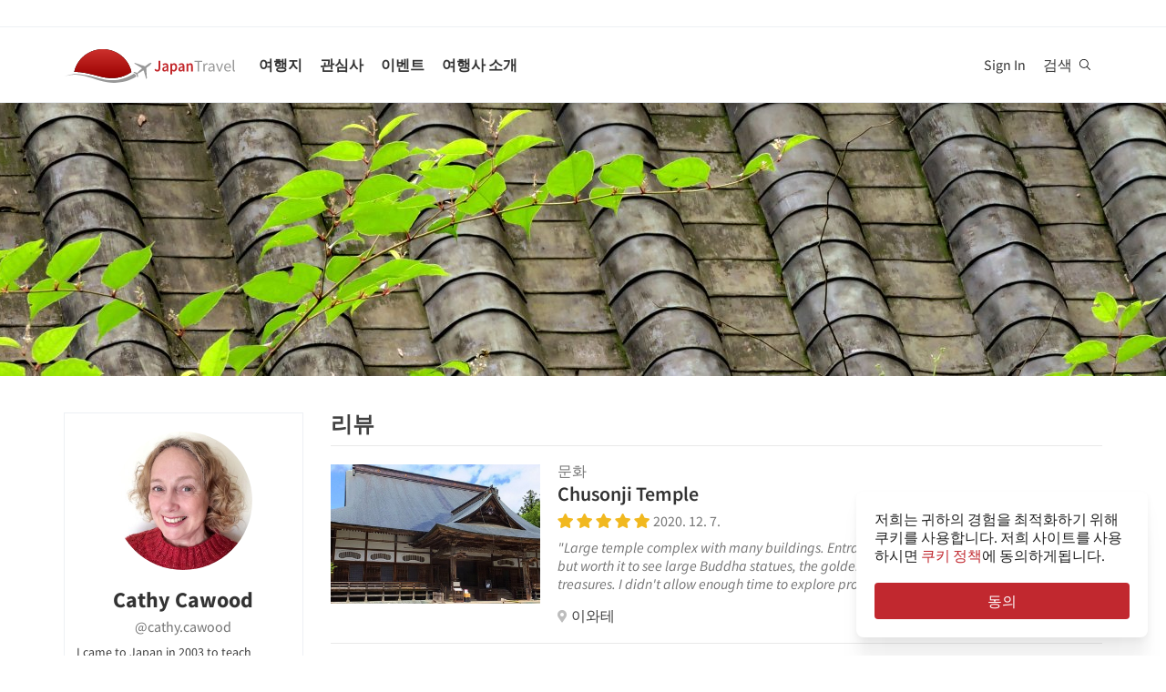

--- FILE ---
content_type: text/html; charset=utf-8
request_url: https://ko.japantravel.com/profile/cathy-cawood/1713
body_size: 25795
content:
<!DOCTYPE html>
<html xmlns:og="http://ogp.me/ns#" lang="ko">

<head>

<!-- Google Tag Manager -->
<script>(function(w,d,s,l,i){w[l]=w[l]||[];w[l].push({'gtm.start':
new Date().getTime(),event:'gtm.js'});var f=d.getElementsByTagName(s)[0],
j=d.createElement(s),dl=l!='dataLayer'?'&l='+l:'';j.async=true;j.src=
'https://www.googletagmanager.com/gtm.js?id='+i+dl;f.parentNode.insertBefore(j,f);
})(window,document,'script','dataLayer','GTM-NLZM73');</script>
<!-- End Google Tag Manager -->

<title>Cathy Cawood의 프로필 (@cathy.cawood) | Japan Travel</title>
<meta name="keywords" content="일본 , 일본 , 도쿄 , 교토 , 오사카 , 여행, 가이드, 지도 , 관광 , 여행 , 여행 , 관광, 관광 , 활동, 사원 , 사진 , 기사, 이벤트" >
<meta http-equiv="Content-Security-Policy" content="upgrade-insecure-requests" >
<meta property="fb:app_id" content="246281065429543" >
<meta name="description" content="Cathy Cawood는 재팬 트래블에서 찾을 수 있습니다. Cathy Cawood의 모험에 동참하여 다음 일본 여행계획을 세워보세요." >
<meta http-equiv="Content-Type" content="text/html; charset=utf-8" >
<meta name="format-detection" content="telephone=no" >
<meta name="viewport" content="width=device-width, initial-scale=1.0, maximum-scale=5.0" >
<meta http-equiv="X-UA-Compatible" content="IE=edge,chrome=1" >
<meta property="og:url" content="https://ko.japantravel.com/profile/cathy-cawood/1713" >
<meta property="og:type" content="website" >
<meta property="og:title" content="Cathy Cawood의 프로필 (@cathy.cawood) | Japan Travel" >
<meta property="og:description" content="Cathy Cawood는 재팬 트래블에서 찾을 수 있습니다. Cathy Cawood의 모험에 동참하여 다음 일본 여행계획을 세워보세요." >
<meta property="og:site_name" content="JapanTravel" >
<meta property="og:image" content="https://a1.cdn.japantravel.com/images/og-image.png" >
<meta property="og:image:width" content="1200" >
<meta property="og:image:height" content="630" >
<meta name="twitter:card" content="summary" >
<meta name="twitter:site" content="JapanTravel" >
<meta name="twitter:title" content="Cathy Cawood의 프로필 (@cathy.cawood) | Japan Travel" >
<meta name="twitter:description" content="Cathy Cawood는 재팬 트래블에서 찾을 수 있습니다. Cathy Cawood의 모험에 동참하여 다음 일본 여행계획을 세워보세요." >
<meta name="twitter:image" content="https://a1.cdn.japantravel.com/images/og-image.png" >
<link href="https://a0.cdn.japantravel.com/images/apple-touch-icon.png?v=1768904100" rel="apple-touch-icon" >
<link href="https://a0.cdn.japantravel.com/images/icon.svg?v=1768904101" rel="icon" type="image/svg+xml" >
<link href="https://a0.cdn.japantravel.com/images/favicon.ico?v=1768904101" rel="icon" sizes="32x32" >
<link href="/feed/latest/ko/latest.rss" rel="alternate" type="application/rss+xml" title="JapanTravel" >
<link href="https://en.japantravel.com/profile/cathy-cawood/1713" rel="alternate" hreflang="en" >
<link href="https://ko.japantravel.com/profile/cathy-cawood/1713" rel="canonical" >
<link href="https://ko.japantravel.com/profile/cathy-cawood/1713" rel="alternate" hreflang="ko" >
<link href="/css/cache/e247ecfdf09ef02c87b26471846cec4dca5362c9.css?v=1768904139&amp;t=195" media="screen" rel="stylesheet" type="text/css" >
<link href="/css/cache/2adc82b82cb8aa09a89d00a756a999a87d3b18b9.css?v=1768904100&amp;t=195" media="screen, print" rel="stylesheet" type="text/css" >
<!--[if IE]>
<link rel="stylesheet" type="text/css" href="/css/ie-only.css" />
<![endif]-->
</head>

<body class="layout-clean logged-off"
      data-domain="japantravel.com"
      data-lang="ko"
>
<noscript id="deferred-styles">
    <!--<link rel="stylesheet" type="text/css" href="//maxcdn.bootstrapcdn.com/font-awesome/4.6.3/css/font-awesome.min.css"/>-->
</noscript>
<script>
    var loadDeferredStyles = function() {
        var addStylesNode = document.getElementById("deferred-styles");
        var replacement = document.createElement("div");
        replacement.innerHTML = addStylesNode.textContent;
        document.body.appendChild(replacement);
        addStylesNode.parentElement.removeChild(addStylesNode);
    };
    var raf = requestAnimationFrame || mozRequestAnimationFrame ||
        webkitRequestAnimationFrame || msRequestAnimationFrame;
    if (raf) raf(function() { window.setTimeout(loadDeferredStyles, 0); });
    else window.addEventListener('load', loadDeferredStyles);
</script>
<div id="layout_main">
    <div class="menu hidden-print">
    <div id="topnavbar" class="topnavbar">
        <div class="navbar navbar-default top-toolbar--white" role="navigation">
            <div class="container visible-xs">
                <div class="navbar-header">
                    <button type="button" class="jt-dropdown-trigger navbar-toggle pull-left" data-toggle="collapse" data-target="#topnavbar .navbar-collapse.main">
                        <span class="sr-only">Toggle navigation</span>
                        <span class="icon-bar"></span>
                        <span class="icon-bar"></span>
                        <span class="icon-bar"></span>
                    </button>
                    <a class="navbar-brand visible-xs" href="https://ko.japantravel.com/" title="Japan Travel">
                        <svg version="1.1" id="Layer_1" xmlns="https://www.w3.org/2000/svg" xmlns:xlink="http://www.w3.org/1999/xlink" x="0px" y="0px" viewBox="0 0 1062.2 207.6" style="enable-background:new 0 0 1062.2 207.6;" xml:space="preserve">
    <g>
        <g>
            <g>
                <defs>
                    <path id="SVGID_1_" d="M57.4,140.3c2.5-0.1,5-0.2,7.5-0.2c33.9,0,73.7,8.8,108,17.3c5.4,1.3,11.4,3,17.7,4.8
					c24.9,7,58.9,16.5,96.3,16.5c22.1,0,43.4-3.4,63.5-10.1c0.4-0.1,32.9-10.5,55.1-28C388.3,60.2,316.9,0,231.4,0
					C146,0,74.7,60.1,57.4,140.3"></path>
                </defs>
                <linearGradient id="SVGID_2_" gradientUnits="userSpaceOnUse" x1="231.45" y1="-2.050781e-05" x2="231.45" y2="178.7">
                    <stop offset="0" style="stop-color:#CD312D"></stop>
                    <stop offset="1" style="stop-color:#9A0000"></stop>
                </linearGradient>
                <use xlink:href="#SVGID_1_" style="overflow:visible;fill:url(#SVGID_2_);" class="st5"></use>
                <clipPath id="SVGID_3_">
                    <use xlink:href="#SVGID_1_" style="overflow:visible;"></use>
                </clipPath>
                <linearGradient id="SVGID_4_" gradientUnits="userSpaceOnUse" x1="231.5" y1="-2.050781e-05" x2="231.5" y2="178.7">
                    <stop offset="0" style="stop-color:#CD312D"></stop>
                    <stop offset="1" style="stop-color:#9A0000"></stop>
                </linearGradient>
                <rect x="57.4" y="0" class="st0" width="348.2" height="178.7"></rect>
            </g>
        </g>
    </g>
    <path class="st1" d="M430.8,157.5l-10.1-7.3c-24.4,19.6-64.8,30.7-64.8,30.7c-74.5,25-143.2-1.6-181.2-11.1
	c-37.9-9.5-75-17.1-106.4-17.1c-33,0-68.3,14.2-68.3,14.2c40.5-12.2,68.2-10.2,68.2-10.2c62.7,2.8,134.9,38.2,188.7,47.2
	c92.2,15.3,156.5-20.5,177.9-34.9L430.8,157.5z"></path>
    <path class="st1" d="M527.4,83.9c-0.2-0.3-0.7-0.3-1-0.3c-2.9,0.1-12,2.4-18.7,7.5l-17.5,13.3c-0.2,0.1-1.7,0.7-3.8,0.6l-4-1.3
	c-1.6-0.5-10.4-3.6-0.2-0.1l-17.9-6.1c0.1-0.1,15.9,5.4,16,5.5c14.2,4.8,1.1,0.4,0.8,0.3c-13.2-4.5-18-6.2-18.4-6.3
	c-4.1-1.4,28,9.6,15.3,5.2c-7.8-2.7,5.6,2-5.7-1.9c-1-0.3-6.4-2.2,7.3,2.5l3.3,1.1l-25.4-8.6l8.6,3l8.1,2.7l6.4,2.2
	c-10.8-3.7-35.8-12.3-27.9-9.5c-2.1-0.8,0.8,0.3-1.1-0.4c-0.2-0.1,5,1.7,3,1c-4-1.4,0.8,0.3,0.5,0.2c-5.3-1.8-2.3-0.8-4-1.4
	s4.9,1.7,2.1,0.7c-3.2-1.1-4-1.4,0.7,0.3c9.9,3.4-23.7-8.3-24.2-8.4c-0.3-0.1-0.3-0.1-0.8-0.1c0,0-0.2,0,0.1,0h-0.2
	c-0.1,0-0.1-0.1-1.9,0.2c-2.5,0.4-2.2,0.3-3,0.5c-0.3,0.1-1.9,1.4-1.9,1.4l42.6,26.4l4.9,5.1l-9.6,8c-5.9,4.5-15.3,13.6-19.2,18.4
	l0,0l-0.1,0.1c-0.3-0.1-16.5-5.4-17.6-5.5c-1.1-0.2-2.9-0.1-5.6,1.9l0.3,0.2l16.9,12.1l6.9,19.2l0,0l0,0l0.1,0.4
	c2.6-2.1,3.2-3.8,3.3-4.9c0.1-1.1-0.6-18.1-0.6-18.4l0.2-0.1c5.6-2.5,16.9-9.1,22.8-13.5l10.3-7.1l3.6,6.1l14.1,48.1
	c0,0,1.7-1.2,1.8-1.4c2-4.6,0.1-0.2,1.2-2.8c0.8-1.9-1,2.3,0.8-1.7v-0.2v0.1c0.1-0.2,0.1-0.5,0.1-0.7c0-0.5-0.9-14.7-1.6-25.8
	l0.4,6.5c-0.4-5.6,0.2,2.4,0.1,0.9c-0.2-3.4,0.1,1.6-0.2-2.2c0-0.3,0.3,3.9-0.1-1.4c-0.3-4.5,0.3,5.1-0.1-2.1c-0.2-3-0.4-6.8,0-0.4
	c0.4,6,0.3,5.4,0,0.2c0.7,10.8-1.3-20.9-1.6-25.6v0.6l0.2,2.5v0.5l0,0l0.1,2.1c0,0.1,0.1,1.6,0-0.2c-0.1-1.9,0,0.8,0,0.4
	c0-0.4,0.1,2.1-0.1-1.9c-0.2-3.4,0-1-0.1-1.5c0-0.3,0,0.5,0,0.5c-0.1,0,0,0.1,0,0.2c0.1,1.3,0.2,3.7-0.1-2.8l-0.3-10.1
	c0.4-2,1.4-3.3,1.5-3.5l17.5-13.3c6.7-5.1,11.3-13.3,12.2-16C527.5,84.7,527.6,84.2,527.4,83.9"></path>
    <rect x="543.1" y="65.7" class="st2" width="505" height="125.5"></rect>
    <g class="st3">
        <path class="st4" d="M552.6,121.1c2.4,4.8,5.6,6.9,9.3,6.9c5.6,0,8.4-3.3,8.4-12.6V71.5h10.6v44.9c0,11.9-5.3,21.7-17.7,21.7
		c-8.3,0-14-3.8-17.7-11.1L552.6,121.1z"></path>
        <path class="st4" d="M619.1,105.5c-0.1-5.2-2.1-9.6-8.1-9.6c-4.5,0-8.6,2.2-12.6,4.8l-3.8-7.7c4.9-3.4,11.2-6.4,18.3-6.4
		c11.2,0,16.7,7.5,16.7,21.2v29.1H621l-0.8-5.4h-0.3c-4,3.7-8.6,6.6-13.8,6.6c-7.8,0-13.3-5.8-13.3-14.4
		C592.8,113.2,600.8,107.7,619.1,105.5z M609.4,129.1c3.6,0,6.5-2,9.7-5.4v-11c-12.1,1.7-16.1,5.2-16.1,10.1
		C603,127.2,605.6,129.1,609.4,129.1z"></path>
        <path class="st4" d="M652.8,140.9v15.4h-10.5V87.8h8.6l0.7,5.2h0.4c3.7-3.5,8.6-6.4,13.5-6.4c11.1,0,17.6,9.8,17.6,25
		c0,16.8-9.2,26.5-19.1,26.5c-3.9,0-7.8-2-11.5-5.4L652.8,140.9z M661.8,128.6c5.9,0,10.5-5.8,10.5-16.9c0-9.8-2.9-15.6-9.6-15.6
		c-3.3,0-6.4,1.8-9.8,5.5v22.9C656,127.5,659.1,128.6,661.8,128.6z"></path>
        <path class="st4" d="M716.9,105.5c-0.1-5.2-2.1-9.6-8.1-9.6c-4.5,0-8.6,2.2-12.6,4.8l-3.8-7.7c4.9-3.4,11.2-6.4,18.3-6.4
		c11.2,0,16.7,7.5,16.7,21.2v29.1h-8.6l-0.8-5.4h-0.3c-4,3.7-8.6,6.6-13.8,6.6c-7.8,0-13.3-5.8-13.3-14.4
		C690.6,113.2,698.6,107.7,716.9,105.5z M707.2,129.1c3.6,0,6.5-2,9.7-5.4v-11c-12.1,1.7-16.1,5.2-16.1,10.1
		C700.8,127.2,703.4,129.1,707.2,129.1z"></path>
        <path class="st4" d="M740.1,87.8h8.6l0.7,6.6h0.4c4-4.3,8.6-7.8,14.7-7.8c9.6,0,13.7,7.1,13.7,19.5v30.8h-10.5v-29.3
		c0-8.1-2.1-11.1-7-11.1c-3.9,0-6.5,2.1-10.2,6.1v34.3H740L740.1,87.8L740.1,87.8z"></path>
    </g>
    <g class="st3">
        <path class="st1" d="M807.9,78.3H788v-7h48.1v7h-19.9v58.6h-8.3L807.9,78.3L807.9,78.3z"></path>
        <path class="st1" d="M842.2,88.3h6.8l0.7,8.8h0.3c3.3-6.1,8.3-10,13.8-10c2.1,0,3.6,0.3,5.2,1l-1.6,7.2c-1.6-0.5-2.7-0.8-4.7-0.8
		c-4.1,0-9,3-12.3,11.2v31.2h-8.2V88.3z"></path>
        <path class="st1" d="M901.9,106.1c0-6.2-2.1-12.2-10-12.2c-5.7,0-10.7,2.6-14.5,5.2l-3.3-5.7c4.5-2.9,11.3-6.3,19.1-6.3
		c11.9,0,16.9,7.9,16.9,20v29.8h-6.8l-0.7-5.8h-0.2c-4.7,3.8-10.1,7-16.1,7c-8.2,0-14.3-5.1-14.3-13.8
		C872,113.7,881.2,108.4,901.9,106.1z M888.6,131.5c4.7,0,8.6-2.3,13.3-6.5v-13.5c-16.3,2-21.8,6-21.8,12.2
		C880.1,129.2,883.8,131.5,888.6,131.5z"></path>
        <path class="st1" d="M918.6,88.3h8.5l9.2,27.6c1.4,4.8,3,9.7,4.5,14.3h0.4c1.4-4.6,3-9.5,4.4-14.3l9.2-27.6h8.1l-17.2,48.6h-9.6
		L918.6,88.3z"></path>
        <path class="st1" d="M990.1,87.1c12.4,0,19.4,8.9,19.4,22.8c0,1.7-0.1,3.3-0.3,4.5h-32.8c0.6,10.5,6.9,17.1,16.2,17.1
		c4.6,0,8.5-1.5,12.1-3.8l2.9,5.4c-4.2,2.7-9.4,5-16,5c-13,0-23.3-9.5-23.3-25.4C968.3,96.8,979,87.1,990.1,87.1z M1002.3,109
		c0-9.9-4.4-15.4-12-15.4c-6.8,0-13,5.6-14,15.4H1002.3z"></path>
        <path class="st1" d="M1021.5,65.7h8.2v62c0,2.6,1.1,3.6,2.3,3.6c0.5,0,0.9,0,1.8-0.2l1.1,6.2c-1.1,0.5-2.5,0.8-4.7,0.8
		c-6.2,0-8.7-3.9-8.7-11L1021.5,65.7L1021.5,65.7z"></path>
    </g>
    <rect x="918.1" y="139.3" class="st2" width="144" height="55.6"></rect>
</svg>                    </a>
                    <span class="menu__search jt-dsktopnav__link jt-nav-search visible-xs" data-reference="mobilenav-search">
                        <svg class="search__icon" xmlns="https://www.w3.org/2000/svg" viewBox="0 0 512 512">
                            <path d="M508.5 481.6l-129-129c-2.3-2.3-5.3-3.5-8.5-3.5h-10.3C395 312 416 262.5 416 208 416 93.1 322.9 0 208 0S0 93.1 0 208s93.1 208 208 208c54.5 0 104-21 141.1-55.2V371c0 3.2 1.3 6.2 3.5 8.5l129 129c4.7 4.7 12.3 4.7 17 0l9.9-9.9c4.7-4.7 4.7-12.3 0-17zM208 384c-97.3 0-176-78.7-176-176S110.7 32 208 32s176 78.7 176 176-78.7 176-176 176z"></path>
                        </svg>
                    </span>
                    <div class="dsktopnav__search" id="mobilenav-search">
                        <form class="dsktopnav__search-form" action="/search">
                            <input class="dsktopnav__search-input" type="search" placeholder="검색" name="q">
                            <input type="submit" class="hidden">
                        </form>
                        <a class="dsktopnav-search-exit" data-opened="false" data-reference="mobilenav-search"><i class="fas fa-times"></i></a>
                    </div>
                </div>

                <ul class="nav navbar-nav navbar-right top-right-bar">
                                            <li class="hidden-xs">
                            <a href="http://hotels2.japantravel.com/country/jp.ko.html" title="호텔예약">호텔예약</a>
                        </li>
                                            
                    <li class="dropdown languages hidden-xs">
                        <a href="#" class="dropdown-toggle" data-toggle="dropdown"><span class="fas fa-globe-americas"></span> 한국어 <span class="caret"></span></a><ul class="dropdown-menu" role="menu"><li class="lang_en"><a href="https://en.japantravel.com/profile/cathy-cawood/1713" hreflang="en">English</a></li><li class="lang_ja"><a href="https://japantravel.co.jp" hreflang="ja">日本語</a></li><li class="lang_fr"><a href="https://fr.japantravel.com/profile/cathy-cawood/1713" hreflang="fr">Français</a></li><li class="lang_es"><a href="https://es.japantravel.com/profile/cathy-cawood/1713" hreflang="es">Español</a></li><li class="lang_pt"><a href="https://pt.japantravel.com/profile/cathy-cawood/1713" hreflang="pt">Português</a></li><li class="lang_id"><a href="https://id.japantravel.com/profile/cathy-cawood/1713" hreflang="id">Bahasa Indonesia</a></li><li class="lang_ru"><a href="https://ru.japantravel.com/profile/cathy-cawood/1713" hreflang="ru">Русский</a></li><li class="lang_zh_Hans"><a href="https://zh-hans.japantravel.com/profile/cathy-cawood/1713" hreflang="zh-Hans">简体中文</a></li><li class="lang_zh_Hant"><a href="https://zh-hant.japantravel.com/profile/cathy-cawood/1713" hreflang="zh-Hant">繁體中文</a></li><li class="lang_th"><a href="https://th.japantravel.com/profile/cathy-cawood/1713" hreflang="th">ไทย</a></li><li class="lang_ar"><a href="https://ar.japantravel.com/profile/cathy-cawood/1713" hreflang="ar">العربية</a></li><li class="lang_vi"><a href="https://vi.japantravel.com/profile/cathy-cawood/1713" hreflang="vi">Tiếng Việt</a></li><li class="lang_de"><a href="https://japantravel.de" hreflang="de">Deutsch</a></li><li class="lang_it"><a href="https://it.japantravel.com/profile/cathy-cawood/1713" hreflang="it">Italiano</a></li></ul>                    </li>
                </ul>

                <header class="visible-xs">
                    <div class="navigation-wrapper cd-dropdown-wrapper">
                        <a href="javascript:void(0);" class="navigation-bg-overlay"></a>
                        <nav class="jt-nav cd-dropdown ">
                            <li class="dropdown languages menu-header">Explore Japan Travel</li>
                            <a href="#" class="jt-nav__close cd-close">닫기</a>
                            <ul class="jt-nav__content cd-dropdown-content">
                                                                                                    <li class="has-children jt-nav--destinations">
                                        <a href="#">여행지</a>
                                        <ul class="cd-secondary-dropdown is-hidden">
                                            <li class="go-back"><a href="#">여행지</a></li>
                                            <li class="has-children">
                                                <a href="#">현</a>
                                                <ul class="is-hidden">
                                                    <li class="go-back"><a href="#">현</a></li>
                                                                                                            <li><a href="https://ko.japantravel.com/가고시마">가고시마</a></li>
                                                                                                            <li><a href="https://ko.japantravel.com/가나가와">가나가와</a></li>
                                                                                                            <li><a href="https://ko.japantravel.com/고치">고치</a></li>
                                                                                                            <li><a href="https://ko.japantravel.com/교토">교토</a></li>
                                                                                                            <li><a href="https://ko.japantravel.com/군마">군마</a></li>
                                                                                                            <li><a href="https://ko.japantravel.com/기후">기후</a></li>
                                                                                                            <li><a href="https://ko.japantravel.com/나가노">나가노</a></li>
                                                                                                            <li><a href="https://ko.japantravel.com/나가사키">나가사키</a></li>
                                                                                                            <li><a href="https://ko.japantravel.com/나라">나라</a></li>
                                                                                                            <li><a href="https://ko.japantravel.com/니가타">니가타</a></li>
                                                                                                            <li><a href="https://ko.japantravel.com/도쿄">도쿄</a></li>
                                                                                                            <li><a href="https://ko.japantravel.com/도쿠시마">도쿠시마</a></li>
                                                                                                            <li><a href="https://ko.japantravel.com/돗토리">돗토리</a></li>
                                                                                                            <li><a href="https://ko.japantravel.com/미야기">미야기</a></li>
                                                                                                            <li><a href="https://ko.japantravel.com/미야자키">미야자키</a></li>
                                                                                                            <li><a href="https://ko.japantravel.com/미에">미에</a></li>
                                                                                                            <li><a href="https://ko.japantravel.com/사가">사가</a></li>
                                                                                                            <li><a href="https://ko.japantravel.com/사이타마">사이타마</a></li>
                                                                                                            <li><a href="https://ko.japantravel.com/시가">시가</a></li>
                                                                                                            <li><a href="https://ko.japantravel.com/시마네">시마네</a></li>
                                                                                                            <li><a href="https://ko.japantravel.com/시즈오카">시즈오카</a></li>
                                                                                                            <li><a href="https://ko.japantravel.com/아오모리">아오모리</a></li>
                                                                                                            <li><a href="https://ko.japantravel.com/아이치">아이치</a></li>
                                                                                                            <li><a href="https://ko.japantravel.com/아키타">아키타</a></li>
                                                                                                            <li><a href="https://ko.japantravel.com/야마가타">야마가타</a></li>
                                                                                                            <li><a href="https://ko.japantravel.com/야마구치">야마구치</a></li>
                                                                                                            <li><a href="https://ko.japantravel.com/야마나시">야마나시</a></li>
                                                                                                            <li><a href="https://ko.japantravel.com/에히메">에히메</a></li>
                                                                                                            <li><a href="https://ko.japantravel.com/오사카">오사카</a></li>
                                                                                                            <li><a href="https://ko.japantravel.com/오이타">오이타</a></li>
                                                                                                            <li><a href="https://ko.japantravel.com/오카야마">오카야마</a></li>
                                                                                                            <li><a href="https://ko.japantravel.com/오키나와">오키나와</a></li>
                                                                                                            <li><a href="https://ko.japantravel.com/와카야마">와카야마</a></li>
                                                                                                            <li><a href="https://ko.japantravel.com/이바라키">이바라키</a></li>
                                                                                                            <li><a href="https://ko.japantravel.com/이시카와">이시카와</a></li>
                                                                                                            <li><a href="https://ko.japantravel.com/이와테">이와테</a></li>
                                                                                                            <li><a href="https://ko.japantravel.com/치바">치바</a></li>
                                                                                                            <li><a href="https://ko.japantravel.com/카가와">카가와</a></li>
                                                                                                            <li><a href="https://ko.japantravel.com/쿠마모토">쿠마모토</a></li>
                                                                                                            <li><a href="https://ko.japantravel.com/토야마">토야마</a></li>
                                                                                                            <li><a href="https://ko.japantravel.com/토치기">토치기</a></li>
                                                                                                            <li><a href="https://ko.japantravel.com/홋카이도">홋카이도</a></li>
                                                                                                            <li><a href="https://ko.japantravel.com/효고">효고</a></li>
                                                                                                            <li><a href="https://ko.japantravel.com/후쿠시마">후쿠시마</a></li>
                                                                                                            <li><a href="https://ko.japantravel.com/후쿠오카">후쿠오카</a></li>
                                                                                                            <li><a href="https://ko.japantravel.com/후쿠이">후쿠이</a></li>
                                                                                                            <li><a href="https://ko.japantravel.com/히로시마">히로시마</a></li>
                                                                                                    </ul>
                                            </li>
                                            <li class="has-children">
                                                <a href="#">가장 유명한 여행지</a>
                                                <ul class="is-hidden">
                                                    <li class="go-back"><a href="#">Top 10 Destinations</a></li>
                                                            <li class="dropdown-menu__list-item dropdown-menu__list-item--first"><a href="https://ko.japantravel.com/도쿄" >도쿄</a></li>
        <li class="dropdown-menu__list-item"><a href="https://ko.japantravel.com/교토" >교토</a></li>
        <li class="dropdown-menu__list-item"><a href="https://ko.japantravel.com/오사카" >오사카</a></li>
        <li class="dropdown-menu__list-item"><a href="https://ko.japantravel.com/미야기" >미야기</a></li>
        <li class="dropdown-menu__list-item"><a href="https://ko.japantravel.com/나라" >나라</a></li>
        <li class="dropdown-menu__list-item"><a href="https://ko.japantravel.com/후쿠오카" >후쿠오카</a></li>
        <li class="dropdown-menu__list-item"><a href="https://ko.japantravel.com/히로시마" >히로시마</a></li>
        <li class="dropdown-menu__list-item"><a href="https://ko.japantravel.com/효고" >효고</a></li>
        <li class="dropdown-menu__list-item"><a href="https://ko.japantravel.com/홋카이도" >홋카이도</a></li>
        <li class="dropdown-menu__list-item dropdown-menu__list-item--last"><a href="https://ko.japantravel.com/와카야마" >와카야마</a></li>
                                                </ul>
                                            </li>
                                            <li><a href="/destinations">더 보기</a></li>
                                            <li><a href="/japan-map">지도</a></li>
                                        </ul>
                                    </li>
                                                                                                    <li class="jt-nav--child has-children">
                                        <a href="#">관심사</a>
                                        <ul class="cd-dropdown-gallery is-hidden">
                                            <li class="go-back"><a href="#">관심사</a></li>
                                                                                                <li class="dropdown-menu__list-item dropdown-menu__list-item--first"><a href="https://ko.japantravel.com/activity" >활동</a></li>
        <li class="dropdown-menu__list-item"><a href="https://ko.japantravel.com/culture" >문화</a></li>
        <li class="dropdown-menu__list-item"><a href="https://ko.japantravel.com/food" >음식</a></li>
        <li class="dropdown-menu__list-item"><a href="https://ko.japantravel.com/nightlife" >나이트 라이프</a></li>
        <li class="dropdown-menu__list-item"><a href="https://ko.japantravel.com/beauty-spa" >미용&스파</a></li>
        <li class="dropdown-menu__list-item dropdown-menu__list-item--last"><a href="https://ko.japantravel.com/shopping" >쇼핑</a></li>
                                        </ul>
                                    </li>
                                                                                                    <li class="jt-nav--child has-children">
                                        <a href="#">이벤트</a>
                                        <ul class="cd-dropdown-gallery is-hidden">
                                            <li class="go-back"><a href="#">이벤트</a></li>
                                                                                                <li class="dropdown-menu__list-item dropdown-menu__list-item--first"><a href="https://ko.japantravel.com/events?from=2026-01-21&amp;to=2026-01-28#search-events" >이번 주</a></li>
        <li class="dropdown-menu__list-item"><a href="https://ko.japantravel.com/events?from=2026-01-26&amp;to=2026-02-01#search-events" >다음 주</a></li>
        <li class="dropdown-menu__list-item"><a href="https://ko.japantravel.com/events?from=2026-01-01&amp;to=2026-01-31#search-events" >이번 달</a></li>
        <li class="dropdown-menu__list-item"><a href="https://ko.japantravel.com/events?from=2026-02-01&amp;to=2026-02-28#search-events" >다음 달</a></li>
        <li class="dropdown-menu__list-item dropdown-menu__list-item--last"><a href="https://ko.japantravel.com/events" >모든 이벤트</a></li>
                                        </ul>
                                    </li>
                                                                                                                                                                    <li class="jt-nav--child has-children">
                                        <a href="#">여행사 소개</a>
                                        <ul class="cd-dropdown-gallery is-hidden">
                                            <li class="go-back"><a href="#">여행사 소개</a></li>
                                                    <li class="dropdown-menu__list-item dropdown-menu__list-item--first"><a href="https://en.tours.japantravel.com/tours/ideas" target="_blank">Japan Itineraries</a></li>
        <li class="dropdown-menu__list-item"><a href="https://en.tours.japantravel.com/tours/custom-tours/" target="_blank">Custom Tours</a></li>
        <li class="dropdown-menu__list-item"><a href="https://en.tours.japantravel.com/tours/packages" target="_blank">Package Tours</a></li>
        <li class="dropdown-menu__list-item"><a href="https://en.tours.japantravel.com/travel-trade/ground-operations" target="_blank">Ground Operations</a></li>
        <li class="dropdown-menu__list-item"><a href="https://en.tours.japantravel.com/travel-trade/dmc" target="_blank">DMC Resale</a></li>
        <li class="dropdown-menu__list-item"><a href="https://en.tours.japantravel.com/mice" target="_blank">MICE</a></li>
        <li class="dropdown-menu__list-item"><a href="https://en.tours.japantravel.com/about" target="_blank">Our agency</a></li>
        <li class="dropdown-menu__list-item"><a href="https://en.tours.japantravel.com/page/terms/" target="_blank">Regulatory</a></li>
        <li class="dropdown-menu__list-item"><a href="https://en.tours.japantravel.com/tours/custom-tours/" target="_blank">Visit booking site</a></li>
        <li class="dropdown-menu__list-item dropdown-menu__list-item--last"><a href="https://en.tours.japantravel.com/tours/custom-tours/" target="_blank">Make an enquiry</a></li>
                                        </ul>
                                    </li>
                                
                                                                    <li class="cd-divider">멤버가 되기</li>
                                    <li><a class="mobile-nav__button navbarRegisterBtn" href="//sso.japantravel.com/accounts?returnTo=https%3A%2F%2Fko.japantravel.com%2Flogin%3FreturnTo%3Dhttps%253A%252F%252Fko.japantravel.com%252F" data-toggle="modal" data-remote="0" data-target="#login-form">가입하기 / 로그인</a></li>
                                                                    
                                <!-- <li class="cd-divider">About JapanTravel</li> -->
                                <li class="cd-divider">Japan Travel 팔로우</li>
                                <li class="mobile-menu__footer">
                                    <div class="mobile-menu__footer-social-list">
                                                                                    <span><a class="facebook" href="https://www.facebook.com/Japantravelcom" target="_blank"><i class="fab fa-facebook-f"></i></a></span>
                                                                                                                            <span>
                                                <a class="twitter" href="https://twitter.com/japantravel" target="_blank">
                                                    <svg width="14" height="14" viewBox="0 0 24 24" xmlns="http://www.w3.org/2000/svg">
                                                        <path d="M14.095479,10.316482L22.286354,1h-1.940718l-7.115352,8.087682L7.551414,1H1l8.589488,12.231093L1,23h1.940717  l7.509372-8.542861L16.448587,23H23L14.095479,10.316482z M11.436522,13.338465l-0.871624-1.218704l-6.924311-9.68815h2.981339  l5.58978,7.82155l0.867949,1.218704l7.26506,10.166271h-2.981339L11.436522,13.338465z"/>
                                                    </svg>
                                                </a>
                                            </span>
                                                                                                                            <span><a class="youtube" href="https://www.youtube.com/user/japantravelchannel" target="_blank"><i class="fab fa-youtube"></i></a></span>
                                                                                                                            <span><a class="instagram" href="https://www.instagram.com/japantravelcom/" target="_blank"><i class="fab fa-instagram"></i></a></span>
                                                                                <span><a class="rss" href="/feed/latest/ko/latest.rss" target="_blank"><i class="fas fa-rss"></i></a></span>
                                    </div>
                                </li>
                                <li class="jt-nav--child has-children language-change">
                                    <a href="#"><span class="fas fa-globe-americas"></span> 한국어</a><ul class="cd-dropdown-gallery is-hidden"><li class="go-back"><a href="#">Back</a></li><li class="lang_en"><a href="https://en.japantravel.com/profile/cathy-cawood/1713" hreflang="en">English</a></li><li class="lang_ja"><a href="https://japantravel.co.jp" hreflang="ja">日本語</a></li><li class="lang_fr"><a href="https://fr.japantravel.com/profile/cathy-cawood/1713" hreflang="fr">Français</a></li><li class="lang_es"><a href="https://es.japantravel.com/profile/cathy-cawood/1713" hreflang="es">Español</a></li><li class="lang_pt"><a href="https://pt.japantravel.com/profile/cathy-cawood/1713" hreflang="pt">Português</a></li><li class="lang_id"><a href="https://id.japantravel.com/profile/cathy-cawood/1713" hreflang="id">Bahasa Indonesia</a></li><li class="lang_ru"><a href="https://ru.japantravel.com/profile/cathy-cawood/1713" hreflang="ru">Русский</a></li><li class="lang_ko"><a href="https://ko.japantravel.com/profile/cathy-cawood/1713" hreflang="ko">한국어</a></li><li class="lang_zh_Hans"><a href="https://zh-hans.japantravel.com/profile/cathy-cawood/1713" hreflang="zh-Hans">简体中文</a></li><li class="lang_zh_Hant"><a href="https://zh-hant.japantravel.com/profile/cathy-cawood/1713" hreflang="zh-Hant">繁體中文</a></li><li class="lang_th"><a href="https://th.japantravel.com/profile/cathy-cawood/1713" hreflang="th">ไทย</a></li><li class="lang_ar"><a href="https://ar.japantravel.com/profile/cathy-cawood/1713" hreflang="ar">العربية</a></li><li class="lang_vi"><a href="https://vi.japantravel.com/profile/cathy-cawood/1713" hreflang="vi">Tiếng Việt</a></li><li class="lang_de"><a href="https://japantravel.de" hreflang="de">Deutsch</a></li><li class="lang_it"><a href="https://it.japantravel.com/profile/cathy-cawood/1713" hreflang="it">Italiano</a></li></ul>                                </li>
                            </ul>
                        </nav>
                    </div>
                </header>
                <div class="navbar-collapse account collapse">
                    <ul class="nav navbar-nav navbar-right visible-xs">
                            <li><a href="//sso.japantravel.com/accounts?returnTo=https%3A%2F%2Fko.japantravel.com%2Flogin%3FreturnTo%3Dhttps%253A%252F%252Fko.japantravel.com%252F" class="navbarRegisterBtn">신규가입</a></li>
    <li><a href="//sso.japantravel.com/session?returnTo=https%3A%2F%2Fko.japantravel.com%2Flogin%3FreturnTo%3Dhttps%253A%252F%252Fko.japantravel.com%252Fprofile%252Fcathy-cawood%252F1713" class="navbarLoginBtn">로그인</a></li>
                    </ul>
                </div>
            </div>
        </div>
    </div>
</div>
<div class="jt-dsktopnav hidden-xs">
    <div class="navbar-container">
        <nav class="container navbar" role="navigation">
            <div class="jt-dsktopnav__logo">
                <a class="jt-dsktopnav__logo-link" href="https://ko.japantravel.com/">
                    <svg version="1.1" id="Layer_2" xmlns="https://www.w3.org/2000/svg" xmlns:xlink="http://www.w3.org/1999/xlink" x="0px" y="0px"
     viewBox="0 0 1062.2 207.6" style="enable-background:new 0 0 1062.2 207.6;" xml:space="preserve">
    <g>
        <g>
            <g>
                <defs>
                    <path id="SVGID_1_1_" d="M57.4,140.3c2.5-0.1,5-0.2,7.5-0.2c33.9,0,73.7,8.8,108,17.3c5.4,1.3,11.4,3,17.7,4.8
					c24.9,7,58.9,16.5,96.3,16.5c22.1,0,43.4-3.4,63.5-10.1c0.4-0.1,32.9-10.5,55.1-28C388.3,60.2,316.9,0,231.4,0
					C146,0,74.7,60.1,57.4,140.3"/>
                </defs>
                <linearGradient id="SVGID_2_2_" gradientUnits="userSpaceOnUse" x1="231.45" y1="-2.050781e-05" x2="231.45" y2="178.7">
                    <stop  offset="0" style="stop-color:#CD312D"/>
                    <stop  offset="1" style="
                    stop-color:#9A0000"/>
                </linearGradient>
                <use xlink:href="#SVGID_1_1_" class="st5"/>
                <clipPath id="SVGID_3_3_">
                    <use xlink:href="#SVGID_1_1_"  style="overflow:visible;"/>
                </clipPath>
                <linearGradient id="SVGID_4_4_" gradientUnits="userSpaceOnUse" x1="231.5" y1="-2.050781e-05" x2="231.5" y2="178.7">
                    <stop  offset="0" style="stop-color:#CD312D"/>
                    <stop  offset="1" style="stop-color:#9A0000"/>
                </linearGradient>
                <rect x="57.4" y="0" class="st0" width="348.2" height="178.7"/>
            </g>
        </g>
    </g>
    <path class="st1" d="M430.8,157.5l-10.1-7.3c-24.4,19.6-64.8,30.7-64.8,30.7c-74.5,25-143.2-1.6-181.2-11.1
	c-37.9-9.5-75-17.1-106.4-17.1c-33,0-68.3,14.2-68.3,14.2c40.5-12.2,68.2-10.2,68.2-10.2c62.7,2.8,134.9,38.2,188.7,47.2
	c92.2,15.3,156.5-20.5,177.9-34.9L430.8,157.5z"/>
    <path class="st1" d="M527.4,83.9c-0.2-0.3-0.7-0.3-1-0.3c-2.9,0.1-12,2.4-18.7,7.5l-17.5,13.3c-0.2,0.1-1.7,0.7-3.8,0.6l-4-1.3
	c-1.6-0.5-10.4-3.6-0.2-0.1l-17.9-6.1c0.1-0.1,15.9,5.4,16,5.5c14.2,4.8,1.1,0.4,0.8,0.3c-13.2-4.5-18-6.2-18.4-6.3
	c-4.1-1.4,28,9.6,15.3,5.2c-7.8-2.7,5.6,2-5.7-1.9c-1-0.3-6.4-2.2,7.3,2.5l3.3,1.1l-25.4-8.6l8.6,3l8.1,2.7l6.4,2.2
	c-10.8-3.7-35.8-12.3-27.9-9.5c-2.1-0.8,0.8,0.3-1.1-0.4c-0.2-0.1,5,1.7,3,1c-4-1.4,0.8,0.3,0.5,0.2c-5.3-1.8-2.3-0.8-4-1.4
	s4.9,1.7,2.1,0.7c-3.2-1.1-4-1.4,0.7,0.3c9.9,3.4-23.7-8.3-24.2-8.4c-0.3-0.1-0.3-0.1-0.8-0.1c0,0-0.2,0,0.1,0h-0.2
	c-0.1,0-0.1-0.1-1.9,0.2c-2.5,0.4-2.2,0.3-3,0.5c-0.3,0.1-1.9,1.4-1.9,1.4l42.6,26.4l4.9,5.1l-9.6,8c-5.9,4.5-15.3,13.6-19.2,18.4
	l0,0l-0.1,0.1c-0.3-0.1-16.5-5.4-17.6-5.5c-1.1-0.2-2.9-0.1-5.6,1.9l0.3,0.2l16.9,12.1l6.9,19.2l0,0l0,0l0.1,0.4
	c2.6-2.1,3.2-3.8,3.3-4.9c0.1-1.1-0.6-18.1-0.6-18.4l0.2-0.1c5.6-2.5,16.9-9.1,22.8-13.5l10.3-7.1l3.6,6.1l14.1,48.1
	c0,0,1.7-1.2,1.8-1.4c2-4.6,0.1-0.2,1.2-2.8c0.8-1.9-1,2.3,0.8-1.7v-0.2v0.1c0.1-0.2,0.1-0.5,0.1-0.7c0-0.5-0.9-14.7-1.6-25.8
	l0.4,6.5c-0.4-5.6,0.2,2.4,0.1,0.9c-0.2-3.4,0.1,1.6-0.2-2.2c0-0.3,0.3,3.9-0.1-1.4c-0.3-4.5,0.3,5.1-0.1-2.1c-0.2-3-0.4-6.8,0-0.4
	c0.4,6,0.3,5.4,0,0.2c0.7,10.8-1.3-20.9-1.6-25.6v0.6l0.2,2.5v0.5l0,0l0.1,2.1c0,0.1,0.1,1.6,0-0.2c-0.1-1.9,0,0.8,0,0.4
	c0-0.4,0.1,2.1-0.1-1.9c-0.2-3.4,0-1-0.1-1.5c0-0.3,0,0.5,0,0.5c-0.1,0,0,0.1,0,0.2c0.1,1.3,0.2,3.7-0.1-2.8l-0.3-10.1
	c0.4-2,1.4-3.3,1.5-3.5l17.5-13.3c6.7-5.1,11.3-13.3,12.2-16C527.5,84.7,527.6,84.2,527.4,83.9"/>
    <rect x="543.1" y="65.7" class="st2" width="505" height="125.5"/>
    <g class="st3">
        <path class="st4" d="M552.6,121.1c2.4,4.8,5.6,6.9,9.3,6.9c5.6,0,8.4-3.3,8.4-12.6V71.5h10.6v44.9c0,11.9-5.3,21.7-17.7,21.7
		c-8.3,0-14-3.8-17.7-11.1L552.6,121.1z"/>
        <path class="st4" d="M619.1,105.5c-0.1-5.2-2.1-9.6-8.1-9.6c-4.5,0-8.6,2.2-12.6,4.8l-3.8-7.7c4.9-3.4,11.2-6.4,18.3-6.4
		c11.2,0,16.7,7.5,16.7,21.2v29.1H621l-0.8-5.4h-0.3c-4,3.7-8.6,6.6-13.8,6.6c-7.8,0-13.3-5.8-13.3-14.4
		C592.8,113.2,600.8,107.7,619.1,105.5z M609.4,129.1c3.6,0,6.5-2,9.7-5.4v-11c-12.1,1.7-16.1,5.2-16.1,10.1
		C603,127.2,605.6,129.1,609.4,129.1z"/>
        <path class="st4" d="M652.8,140.9v15.4h-10.5V87.8h8.6l0.7,5.2h0.4c3.7-3.5,8.6-6.4,13.5-6.4c11.1,0,17.6,9.8,17.6,25
		c0,16.8-9.2,26.5-19.1,26.5c-3.9,0-7.8-2-11.5-5.4L652.8,140.9z M661.8,128.6c5.9,0,10.5-5.8,10.5-16.9c0-9.8-2.9-15.6-9.6-15.6
		c-3.3,0-6.4,1.8-9.8,5.5v22.9C656,127.5,659.1,128.6,661.8,128.6z"/>
        <path class="st4" d="M716.9,105.5c-0.1-5.2-2.1-9.6-8.1-9.6c-4.5,0-8.6,2.2-12.6,4.8l-3.8-7.7c4.9-3.4,11.2-6.4,18.3-6.4
		c11.2,0,16.7,7.5,16.7,21.2v29.1h-8.6l-0.8-5.4h-0.3c-4,3.7-8.6,6.6-13.8,6.6c-7.8,0-13.3-5.8-13.3-14.4
		C690.6,113.2,698.6,107.7,716.9,105.5z M707.2,129.1c3.6,0,6.5-2,9.7-5.4v-11c-12.1,1.7-16.1,5.2-16.1,10.1
		C700.8,127.2,703.4,129.1,707.2,129.1z"/>
        <path class="st4" d="M740.1,87.8h8.6l0.7,6.6h0.4c4-4.3,8.6-7.8,14.7-7.8c9.6,0,13.7,7.1,13.7,19.5v30.8h-10.5v-29.3
		c0-8.1-2.1-11.1-7-11.1c-3.9,0-6.5,2.1-10.2,6.1v34.3H740L740.1,87.8L740.1,87.8z"/>
    </g>
    <g class="st3">
        <path class="st1" d="M807.9,78.3H788v-7h48.1v7h-19.9v58.6h-8.3L807.9,78.3L807.9,78.3z"/>
        <path class="st1" d="M842.2,88.3h6.8l0.7,8.8h0.3c3.3-6.1,8.3-10,13.8-10c2.1,0,3.6,0.3,5.2,1l-1.6,7.2c-1.6-0.5-2.7-0.8-4.7-0.8
		c-4.1,0-9,3-12.3,11.2v31.2h-8.2V88.3z"/>
        <path class="st1" d="M901.9,106.1c0-6.2-2.1-12.2-10-12.2c-5.7,0-10.7,2.6-14.5,5.2l-3.3-5.7c4.5-2.9,11.3-6.3,19.1-6.3
		c11.9,0,16.9,7.9,16.9,20v29.8h-6.8l-0.7-5.8h-0.2c-4.7,3.8-10.1,7-16.1,7c-8.2,0-14.3-5.1-14.3-13.8
		C872,113.7,881.2,108.4,901.9,106.1z M888.6,131.5c4.7,0,8.6-2.3,13.3-6.5v-13.5c-16.3,2-21.8,6-21.8,12.2
		C880.1,129.2,883.8,131.5,888.6,131.5z"/>
        <path class="st1" d="M918.6,88.3h8.5l9.2,27.6c1.4,4.8,3,9.7,4.5,14.3h0.4c1.4-4.6,3-9.5,4.4-14.3l9.2-27.6h8.1l-17.2,48.6h-9.6
		L918.6,88.3z"/>
        <path class="st1" d="M990.1,87.1c12.4,0,19.4,8.9,19.4,22.8c0,1.7-0.1,3.3-0.3,4.5h-32.8c0.6,10.5,6.9,17.1,16.2,17.1
		c4.6,0,8.5-1.5,12.1-3.8l2.9,5.4c-4.2,2.7-9.4,5-16,5c-13,0-23.3-9.5-23.3-25.4C968.3,96.8,979,87.1,990.1,87.1z M1002.3,109
		c0-9.9-4.4-15.4-12-15.4c-6.8,0-13,5.6-14,15.4H1002.3z"/>
        <path class="st1" d="M1021.5,65.7h8.2v62c0,2.6,1.1,3.6,2.3,3.6c0.5,0,0.9,0,1.8-0.2l1.1,6.2c-1.1,0.5-2.5,0.8-4.7,0.8
		c-6.2,0-8.7-3.9-8.7-11L1021.5,65.7L1021.5,65.7z"/>
    </g>
    <rect x="918.1" y="139.3" class="st2" width="144" height="55.6"/>
</svg>
                </a>
            </div>

            <ul class="jt-dsktopnav__list">
                                    <li class="jt-dsktopnav__list-item dropdown">
                        <a class="jt-dsktopnav__link dropdown-toggle" data-toggle="dropdown" href="#">
                            여행지                        </a>
                        <div class="dropdown-menu dropdown-menu--destinations" role="menu">
                            <div class="additional additional-top">
                                <a href="/japan-map" class="col-xs-4">
                                    <div class="icon-placeholder icon-placeholder--map">
                                        <i class="fas fa-map-marker-alt"></i>
                                    </div>
                                    <div>일본 지도</div>
                                </a>
                            </div>
                            <div class="destinations">
                                <span class="dropdown-menu__title">가장 유명한 여행지</span>
                                <ul class="">
                                            <li class="dropdown-menu__list-item dropdown-menu__list-item--first"><a href="https://ko.japantravel.com/도쿄" >도쿄</a></li>
        <li class="dropdown-menu__list-item"><a href="https://ko.japantravel.com/교토" >교토</a></li>
        <li class="dropdown-menu__list-item"><a href="https://ko.japantravel.com/오사카" >오사카</a></li>
        <li class="dropdown-menu__list-item"><a href="https://ko.japantravel.com/미야기" >미야기</a></li>
        <li class="dropdown-menu__list-item"><a href="https://ko.japantravel.com/나라" >나라</a></li>
        <li class="dropdown-menu__list-item"><a href="https://ko.japantravel.com/후쿠오카" >후쿠오카</a></li>
        <li class="dropdown-menu__list-item"><a href="https://ko.japantravel.com/히로시마" >히로시마</a></li>
        <li class="dropdown-menu__list-item"><a href="https://ko.japantravel.com/효고" >효고</a></li>
        <li class="dropdown-menu__list-item"><a href="https://ko.japantravel.com/홋카이도" >홋카이도</a></li>
        <li class="dropdown-menu__list-item dropdown-menu__list-item--last"><a href="https://ko.japantravel.com/와카야마" >와카야마</a></li>
                                    <li class="dropdown-menu__list-item"><a href="/destinations"><hr style="margin:1.3rem 0"> <i class="far fa-globe-asia" style="font-size:1.4rem"></i> 더 보기</a></li>
                                </ul>
                            </div>
                            <div class="prefecture">
                                <span class="dropdown-menu__title">현</span>
                                                                                                        <ul class="col-xs-3">
                                                                                                                                <li class="dropdown-menu__list-item"><a href="https://ko.japantravel.com/가고시마">가고시마</a></li>
                                                                                                                                <li class="dropdown-menu__list-item"><a href="https://ko.japantravel.com/가나가와">가나가와</a></li>
                                                                                                                                <li class="dropdown-menu__list-item"><a href="https://ko.japantravel.com/고치">고치</a></li>
                                                                                                                                <li class="dropdown-menu__list-item"><a href="https://ko.japantravel.com/교토">교토</a></li>
                                                                                                                                <li class="dropdown-menu__list-item"><a href="https://ko.japantravel.com/군마">군마</a></li>
                                                                                                                                <li class="dropdown-menu__list-item"><a href="https://ko.japantravel.com/기후">기후</a></li>
                                                                                                                                <li class="dropdown-menu__list-item"><a href="https://ko.japantravel.com/나가노">나가노</a></li>
                                                                                                                                <li class="dropdown-menu__list-item"><a href="https://ko.japantravel.com/나가사키">나가사키</a></li>
                                                                                                                                <li class="dropdown-menu__list-item"><a href="https://ko.japantravel.com/나라">나라</a></li>
                                                                                                                                <li class="dropdown-menu__list-item"><a href="https://ko.japantravel.com/니가타">니가타</a></li>
                                                                                                                                <li class="dropdown-menu__list-item"><a href="https://ko.japantravel.com/도쿄">도쿄</a></li>
                                                                                                                                <li class="dropdown-menu__list-item"><a href="https://ko.japantravel.com/도쿠시마">도쿠시마</a></li>
                                                                            </ul>
                                                                                                        <ul class="col-xs-3">
                                                                                                                                <li class="dropdown-menu__list-item"><a href="https://ko.japantravel.com/돗토리">돗토리</a></li>
                                                                                                                                <li class="dropdown-menu__list-item"><a href="https://ko.japantravel.com/미야기">미야기</a></li>
                                                                                                                                <li class="dropdown-menu__list-item"><a href="https://ko.japantravel.com/미야자키">미야자키</a></li>
                                                                                                                                <li class="dropdown-menu__list-item"><a href="https://ko.japantravel.com/미에">미에</a></li>
                                                                                                                                <li class="dropdown-menu__list-item"><a href="https://ko.japantravel.com/사가">사가</a></li>
                                                                                                                                <li class="dropdown-menu__list-item"><a href="https://ko.japantravel.com/사이타마">사이타마</a></li>
                                                                                                                                <li class="dropdown-menu__list-item"><a href="https://ko.japantravel.com/시가">시가</a></li>
                                                                                                                                <li class="dropdown-menu__list-item"><a href="https://ko.japantravel.com/시마네">시마네</a></li>
                                                                                                                                <li class="dropdown-menu__list-item"><a href="https://ko.japantravel.com/시즈오카">시즈오카</a></li>
                                                                                                                                <li class="dropdown-menu__list-item"><a href="https://ko.japantravel.com/아오모리">아오모리</a></li>
                                                                                                                                <li class="dropdown-menu__list-item"><a href="https://ko.japantravel.com/아이치">아이치</a></li>
                                                                                                                                <li class="dropdown-menu__list-item"><a href="https://ko.japantravel.com/아키타">아키타</a></li>
                                                                            </ul>
                                                                                                        <ul class="col-xs-3">
                                                                                                                                <li class="dropdown-menu__list-item"><a href="https://ko.japantravel.com/야마가타">야마가타</a></li>
                                                                                                                                <li class="dropdown-menu__list-item"><a href="https://ko.japantravel.com/야마구치">야마구치</a></li>
                                                                                                                                <li class="dropdown-menu__list-item"><a href="https://ko.japantravel.com/야마나시">야마나시</a></li>
                                                                                                                                <li class="dropdown-menu__list-item"><a href="https://ko.japantravel.com/에히메">에히메</a></li>
                                                                                                                                <li class="dropdown-menu__list-item"><a href="https://ko.japantravel.com/오사카">오사카</a></li>
                                                                                                                                <li class="dropdown-menu__list-item"><a href="https://ko.japantravel.com/오이타">오이타</a></li>
                                                                                                                                <li class="dropdown-menu__list-item"><a href="https://ko.japantravel.com/오카야마">오카야마</a></li>
                                                                                                                                <li class="dropdown-menu__list-item"><a href="https://ko.japantravel.com/오키나와">오키나와</a></li>
                                                                                                                                <li class="dropdown-menu__list-item"><a href="https://ko.japantravel.com/와카야마">와카야마</a></li>
                                                                                                                                <li class="dropdown-menu__list-item"><a href="https://ko.japantravel.com/이바라키">이바라키</a></li>
                                                                                                                                <li class="dropdown-menu__list-item"><a href="https://ko.japantravel.com/이시카와">이시카와</a></li>
                                                                                                                                <li class="dropdown-menu__list-item"><a href="https://ko.japantravel.com/이와테">이와테</a></li>
                                                                            </ul>
                                                                                                        <ul class="col-xs-3">
                                                                                                                                <li class="dropdown-menu__list-item"><a href="https://ko.japantravel.com/치바">치바</a></li>
                                                                                                                                <li class="dropdown-menu__list-item"><a href="https://ko.japantravel.com/카가와">카가와</a></li>
                                                                                                                                <li class="dropdown-menu__list-item"><a href="https://ko.japantravel.com/쿠마모토">쿠마모토</a></li>
                                                                                                                                <li class="dropdown-menu__list-item"><a href="https://ko.japantravel.com/토야마">토야마</a></li>
                                                                                                                                <li class="dropdown-menu__list-item"><a href="https://ko.japantravel.com/토치기">토치기</a></li>
                                                                                                                                <li class="dropdown-menu__list-item"><a href="https://ko.japantravel.com/홋카이도">홋카이도</a></li>
                                                                                                                                <li class="dropdown-menu__list-item"><a href="https://ko.japantravel.com/효고">효고</a></li>
                                                                                                                                <li class="dropdown-menu__list-item"><a href="https://ko.japantravel.com/후쿠시마">후쿠시마</a></li>
                                                                                                                                <li class="dropdown-menu__list-item"><a href="https://ko.japantravel.com/후쿠오카">후쿠오카</a></li>
                                                                                                                                <li class="dropdown-menu__list-item"><a href="https://ko.japantravel.com/후쿠이">후쿠이</a></li>
                                                                                                                                <li class="dropdown-menu__list-item"><a href="https://ko.japantravel.com/히로시마">히로시마</a></li>
                                                                            </ul>
                                                            </div>
                        </div>
                    </li>
                                                    <li class="jt-dsktopnav__list-item dropdown">
                        <a class="jt-dsktopnav__link dropdown-toggle" data-toggle="dropdown" href="#">
                            관심사                        </a>
                        <ul class="dropdown-menu" role="menu">
                                                                <li class="dropdown-menu__list-item dropdown-menu__list-item--first"><a href="https://ko.japantravel.com/activity" >활동</a></li>
        <li class="dropdown-menu__list-item"><a href="https://ko.japantravel.com/culture" >문화</a></li>
        <li class="dropdown-menu__list-item"><a href="https://ko.japantravel.com/food" >음식</a></li>
        <li class="dropdown-menu__list-item"><a href="https://ko.japantravel.com/nightlife" >나이트 라이프</a></li>
        <li class="dropdown-menu__list-item"><a href="https://ko.japantravel.com/beauty-spa" >미용&스파</a></li>
        <li class="dropdown-menu__list-item dropdown-menu__list-item--last"><a href="https://ko.japantravel.com/shopping" >쇼핑</a></li>
                        </ul>
                    </li>
                
                                    <li class="jt-dsktopnav__list-item dropdown">
                        <a class="jt-dsktopnav__link dropdown-toggle" data-toggle="dropdown" href="#">
                            이벤트                        </a>
                        <ul class="dropdown-menu" role="menu">
                                                                <li class="dropdown-menu__list-item dropdown-menu__list-item--first"><a href="https://ko.japantravel.com/events?from=2026-01-21&amp;to=2026-01-28#search-events" >이번 주</a></li>
        <li class="dropdown-menu__list-item"><a href="https://ko.japantravel.com/events?from=2026-01-26&amp;to=2026-02-01#search-events" >다음 주</a></li>
        <li class="dropdown-menu__list-item"><a href="https://ko.japantravel.com/events?from=2026-01-01&amp;to=2026-01-31#search-events" >이번 달</a></li>
        <li class="dropdown-menu__list-item"><a href="https://ko.japantravel.com/events?from=2026-02-01&amp;to=2026-02-28#search-events" >다음 달</a></li>
        <li class="dropdown-menu__list-item dropdown-menu__list-item--last"><a href="https://ko.japantravel.com/events" >모든 이벤트</a></li>
                        </ul>
                    </li>
                
                
                
                                <li class="jt-dsktopnav__list-item dropdown"><a class="jt-dsktopnav__link dropdown-toggle" data-toggle="dropdown" href="#">여행사 소개</a>
                    <ul class="dropdown-menu dropdown-menu--ta" role="menu">
                        <div class="ta-menu">
    <div class="header">
        <div class="menu-header">
            <a href="https://en.tours.japantravel.com" class="menu-item">
                <div class="title">
                    <span>여행사 소개</span>
                </div>
                <div class="cta">
                    <span><i class="fa fa-arrow-right"></i></span>
                </div>
            </a>
        </div>
        <div class="trustpilot-div">
            <div class="trustpilot">
                <div class="logo"><img src="https://a2.cdn.japantravel.com/images/trustpilot.webp" class="img-responsive"></div>
                <div class="stars">
                    <i class="fa fa-star up"></i><i class="fa fa-star up"></i><i class="fa fa-star up"></i><i class="fa fa-star up"></i><i class="fa fa-star-half-alt up"></i>                </div>
                <div class="reviews">84 reviews</div>
            </div>
        </div>
    </div>
    <div class="ta-menu-items">
        <div class="main-col">
            <div class="section">
                <h2>For Travellers to Japan</h2>
                <a href="https://en.tours.japantravel.com/tours/ideas" target="_blank" class="menu-item">
                    <div class="icon"><img src="https://a3.cdn.japantravel.com/images/travel-agency/plane.svg" class="img-responsive"></div>
                    <div class="item-content">
                        <div class="item-title">Japan Itineraries</div>
                        <div class="item-description">Trip examples to inspire you on your way</div>
                    </div>
                </a>

                <a href="https://en.tours.japantravel.com/tours/custom-tours/" target="_blank" class="menu-item">
                    <div class="icon"><img src="https://a0.cdn.japantravel.com/images/travel-agency/cog.svg" class="img-responsive"></div>
                    <div class="item-content">
                        <div class="item-title">Custom Tours</div>
                        <div class="item-description">Our custom, tailor-made booking service</div>
                    </div>
                </a>

                <a href="https://en.tours.japantravel.com/tours/packages" target="_blank" class="menu-item">
                    <div class="icon"><img src="https://a0.cdn.japantravel.com/images/travel-agency/group.svg" class="img-responsive"></div>
                    <div class="item-content">
                        <div class="item-title">Package Tours</div>
                        <div class="item-description">Recommended packages available exclusively</div>
                    </div>
                </a>
            </div>
            <div class="ta-menu-border"></div>
            <div class="section">
                <h2>For Travel Agents</h2>

                <a href="https://en.tours.japantravel.com/travel-trade/ground-operations" target="_blank" class="menu-item">
                    <div class="icon"><img src="https://a2.cdn.japantravel.com/images/travel-agency/ground-op.svg" class="img-responsive"></div>
                    <div class="item-content">
                        <div class="item-title">Ground Operations</div>
                        <div class="item-description">Your local trusted partner in Japan </div>
                    </div>
                </a>

                <a href="https://en.tours.japantravel.com/travel-trade/dmc" target="_blank" class="menu-item">
                    <div class="icon"><img src="https://a3.cdn.japantravel.com/images/travel-agency/dmc.svg" class="img-responsive"></div>
                    <div class="item-content">
                        <div class="item-title">DMC Resale</div>
                        <div class="item-description">Partnerships with like-minded agencies</div>
                    </div>
                </a>

                <a href="https://en.tours.japantravel.com/mice" target="_blank" class="menu-item">
                    <div class="icon"><img src="https://a1.cdn.japantravel.com/images/travel-agency/mice.svg" class="img-responsive"></div>
                    <div class="item-content">
                        <div class="item-title">MICE</div>
                        <div class="item-description">Meetings, Conferences and Events</div>
                    </div>
                </a>
            </div>
        </div>

        <div class="sidebar">
            <div class="sidebar-items">
                <h2>About</h2>

                <div class="sidebar-item"><a href="https://en.tours.japantravel.com/about" target="_blank">Our agency</a></div>
                <div class="sidebar-item"><a href="https://en.tours.japantravel.com/page/terms/" target="_blank">Regulatory</a></div>
                <div class="sidebar-item"><a href="https://en.tours.japantravel.com/tours/custom-tours/" target="_blank">Visit booking site</a></div>
            </div>

            <div class="contact-info">
                <div class="contact-info-items">
                    <div class="contact-email">tours@japantravel.com</div>
                    <div class="contact-phone">03-6689-0605</div>
                    <a href="https://en.tours.japantravel.com/tours/custom-tours/" class="enquiry-button" target="_blank">Make an enquiry</a>
                </div>
            </div>
        </div>
    </div>
</div>
                    </ul>
                </li>
                            </ul>

                            <ul class="jt-dsktopnav__list jt-dsktopnav__list--right">
                    <!-- if clicked up signup, link to signup modal -->
                    <li class="jt-dsktopnav__list-item dropdown dropdown-register"><a class="jt-dsktopnav__link dropdown-toggle" data-toggle="dropdown" href="#">Sign In</a>
                        <ul class="dropdown-menu dropdown-menu--register" role="menu">
                            <li class="dropdown-menu__list-item dropdown-menu__list-item--first dropdown-menu__title">
                                <a class="navbarRegisterBtn" href="//sso.japantravel.com/accounts?returnTo=https%3A%2F%2Fko.japantravel.com%2Flogin%3FreturnTo%3Dhttps%253A%252F%252Fko.japantravel.com%252F">신규가입</a>
                            </li>
                            <li class="dropdown-menu__list-item">
                                <a class="navbarLoginBtn" href="//sso.japantravel.com/accounts?returnTo=https%3A%2F%2Fko.japantravel.com%2Flogin%3FreturnTo%3Dhttps%253A%252F%252Fko.japantravel.com%252F">로그인</a>
                            </li>
                            <li class="dropdown-menu__list-item dropdown-menu__list-item--separator">
                            </li>
                                                                                </ul>
                    </li>

                    <li class="jt-dsktopnav__list-item">
                        <a class="jt-dsktopnav__link jt-dsktopnav-search jt-nav-search" href="#" data-reference="dsktopnav-search"><span class="hidden-sm">검색</span>
                            <span class="menu__search">
                        <svg class="search__icon" xmlns="https://www.w3.org/2000/svg" viewBox="0 0 512 512">
                            <path d="M508.5 481.6l-129-129c-2.3-2.3-5.3-3.5-8.5-3.5h-10.3C395 312 416 262.5 416 208 416 93.1 322.9 0 208 0S0 93.1 0 208s93.1 208 208 208c54.5 0 104-21 141.1-55.2V371c0 3.2 1.3 6.2 3.5 8.5l129 129c4.7 4.7 12.3 4.7 17 0l9.9-9.9c4.7-4.7 4.7-12.3 0-17zM208 384c-97.3 0-176-78.7-176-176S110.7 32 208 32s176 78.7 176 176-78.7 176-176 176z"></path>
                        </svg>
                    </span>
                        </a>
                    </li>
                </ul>
            
            <div class="dsktopnav__search" id="dsktopnav-search">
                <form class="dsktopnav__search-form" action="/search">
                    <input class="dsktopnav__search-input" type="search" placeholder="검색" name="q">
                    <input type="submit" class="hidden">
                </form>
                <a class="dsktopnav-search-exit" data-opened="false"><i class="fas fa-times"></i></a>
            </div>
        </nav>
    </div>
</div>

<div class="modal fade sso-login" id="login-form" role="dialog" aria-hidden="true" data-keyboard="1">
    <div class="modal-dialog">
        <div class="modal-content">
<!--            <div class="modal-header">-->
<!--                <div class="jt-dsktopnav modal-logo">-->
<!--                    <nav class="container">-->
<!--                        <div class="jt-dsktopnav__logo">-->
<!--                            --><!--                        </div>-->
<!--                        <button type="button" class="close" data-dismiss="modal" aria-label="Close"><span aria-hidden="true">&times;</span></button>-->
<!--                    </nav>-->
<!--                </div>-->
<!--                --><!--            </div>-->
            <div class="modal-header">
                <button type="button" class="close" data-dismiss="modal" aria-label="Close"><span aria-hidden="true">&times;</span></button>
            </div>
            <div class="modal-body col-md-offset-1 col-md-10">
                <div class="tab-content">
                    <div role="tabpanel" class="tab-pane active" id="modalTab_login">
                        <h3 class="modal-title">Login</h3>
                        <p class="modal-description color-light-gray">We are happy to see you again!</p>
                        <form method="post" action="//sso.japantravel.com/session?returnTo=https%3A%2F%2Fko.japantravel.com%2Flogin%3FreturnTo%3Dhttps%253A%252F%252Fko.japantravel.com%252Fprofile%252Fcathy-cawood%252F1713" class="sso-social-login-form">
                            <h4>Continue with</h4>
                            <div class="sso-social-login-wrapper">
                                <button type="submit" formaction="//sso.japantravel.com/session/facebook?returnTo=https%3A%2F%2Fko.japantravel.com%2Flogin%3FreturnTo%3Dhttps%253A%252F%252Fko.japantravel.com%252Fprofile%252Fcathy-cawood%252F1713"
                                        class="btn btn-lg btn-block sso-btn-facebook">
                                    <svg width="32" height="32" viewBox="0 0 32 32" fill="none"
                                         xmlns="http://www.w3.org/2000/svg">
                                        <path d="M28.266 2.66663H3.73268C3.14268 2.66663 2.66602 3.14329 2.66602 3.73329V28.2666C2.66602 28.8566 3.14268 29.3333 3.73268 29.3333H28.266C28.856 29.3333 29.3327 28.8566 29.3327 28.2666V3.73329C29.3327 3.14329 28.856 2.66663 28.266 2.66663ZM25.186 10.45H23.056C21.386 10.45 21.0627 11.2433 21.0627 12.41V14.98H25.0494L24.5294 19.0033H21.0627V29.3333H16.906V19.0066H13.4293V14.98H16.906V12.0133C16.906 8.56996 19.0093 6.69329 22.0827 6.69329C23.556 6.69329 24.8194 6.80329 25.1894 6.85329V10.45H25.186Z"
                                              fill="#395185"/>
                                    </svg>
                                </button>
                                <div class="horizontal-line"></div>
                                <button type="submit" formaction="//sso.japantravel.com/session/google?returnTo=https%3A%2F%2Fko.japantravel.com%2Flogin%3FreturnTo%3Dhttps%253A%252F%252Fko.japantravel.com%252Fprofile%252Fcathy-cawood%252F1713"
                                        class="btn btn-lg btn-block sso-btn-google">
                                    <svg width="32" height="32" viewBox="0 0 32 32" fill="none"
                                         xmlns="http://www.w3.org/2000/svg">
                                        <path d="M29.0733 13.3886H27.9993V13.3333H15.9993V18.6666H23.5347C22.4354 21.7713 19.4813 24 15.9993 24C11.5813 24 7.99935 20.418 7.99935 16C7.99935 11.582 11.5813 7.99996 15.9993 7.99996C18.0387 7.99996 19.894 8.76929 21.3067 10.026L25.078 6.25463C22.6967 4.03529 19.5113 2.66663 15.9993 2.66663C8.63602 2.66663 2.66602 8.63663 2.66602 16C2.66602 23.3633 8.63602 29.3333 15.9993 29.3333C23.3627 29.3333 29.3327 23.3633 29.3327 16C29.3327 15.106 29.2407 14.2333 29.0733 13.3886Z"
                                              fill="#FFC107"/>
                                        <path d="M4.20312 9.79396L8.58379 13.0066C9.76912 10.072 12.6398 7.99996 15.9991 7.99996C18.0385 7.99996 19.8938 8.76929 21.3065 10.026L25.0778 6.25463C22.6965 4.03529 19.5111 2.66663 15.9991 2.66663C10.8778 2.66663 6.43646 5.55796 4.20312 9.79396Z"
                                              fill="#FF3D00"/>
                                        <path d="M16.0009 29.3333C19.4449 29.3333 22.5742 28.0153 24.9402 25.872L20.8135 22.38C19.4299 23.4322 17.7392 24.0013 16.0009 24C12.5329 24 9.58819 21.7886 8.47886 18.7026L4.13086 22.0526C6.33753 26.3706 10.8189 29.3333 16.0009 29.3333Z"
                                              fill="#4CAF50"/>
                                        <path d="M29.074 13.3887H28V13.3334H16V18.6667H23.5353C23.0095 20.1443 22.0622 21.4355 20.8107 22.3807L20.8127 22.3794L24.9393 25.8714C24.6473 26.1367 29.3333 22.6667 29.3333 16C29.3333 15.106 29.2413 14.2334 29.074 13.3887Z"
                                              fill="#1976D2"/>
                                    </svg>
                                </button>
                                <div class="horizontal-line"></div>
                                <button type="submit" formaction="//sso.japantravel.com/session/twitter?returnTo=https%3A%2F%2Fko.japantravel.com%2Flogin%3FreturnTo%3Dhttps%253A%252F%252Fko.japantravel.com%252Fprofile%252Fcathy-cawood%252F1713"
                                        class="btn btn-lg btn-block sso-btn-twitter">
                                    <svg height="25" width="25" xmlns="http://www.w3.org/2000/svg" viewBox="0 0 512 512">
                                        <path d="M389.2 48h70.6L305.6 224.2 487 464H345L233.7 318.6 106.5 464H35.8L200.7 275.5 26.8 48H172.4L272.9 180.9 389.2 48zM364.4 421.8h39.1L151.1 88h-42L364.4 421.8z"/>
                                    </svg>
                                </button>
                            </div>
                        </form>
                        <form method="post" action="//sso.japantravel.com/session?returnTo=https%3A%2F%2Fko.japantravel.com%2Flogin%3FreturnTo%3Dhttps%253A%252F%252Fko.japantravel.com%252Fprofile%252Fcathy-cawood%252F1713" id="loginModal_loginForm" class="sso-social-login-form">
                        <div class="sso-email-login-wrapper">
                                <h4>Or use email</h4>
                                <div class="form-group">
                                    <label for="email">이메일</label>
                                    <input type="text" class="form-control" name="email">
                                    <span class="help-block" style="display: none">Email is required</span>
                                </div>
                                <div class="form-group" style="position: relative;">
                                    <label for="password">패스워드</label>
                                    <input  type="password" class="form-control" name="password" id="password_login">
                                    <i class="fas fa-eye toggle-password" aria-hidden="true" onclick="showHidePasswordLogin()"></i>
                                    <span class="help-block" style="display: none">Password is required</span>
                                </div>
                                <div class="row" style="margin: 0 -15px 24px;">
                                    <div class="col-xs-6 remember-me">
                                        <input name="remember_me" type="checkbox" checked="checked">
                                        <label class="checkbox-inline agreement">
                                            나를 기억해주세요.                                        </label>
                                    </div>
                                    <div class="col-xs-6 text-right forgot-password">
                                        <a href="#modalTab_forgotPassword" role="tab" data-toggle="tab">잊으셨나요?</a>
                                    </div>
                                </div>
                                <button class="btn btn-lg btn-primary btn-block btn-login btn-submit" type="submit">
                                    로그인                                </button>
                                <p class="text-center create-account">No Account? <a href="#modalTab_register" role="tab" data-toggle="tab">Create one</a></p>
                            </div>
                        </form>
                    </div>

                    <div role="tabpanel" class="tab-pane" id="modalTab_register">
                        <h3 class="modal-title">Create account</h3>
                        <p class="modal-description color-black">Already have an account? <a href="#modalTab_login" role="tab" data-toggle="tab">Sign in</a>
                        </p>
                        <form method="post" action="//sso.japantravel.com/accounts?returnTo=https%3A%2F%2Fko.japantravel.com%2Flogin%3FreturnTo%3Dhttps%253A%252F%252Fko.japantravel.com%252F" class="sso-social-login-form">
                            <h4>Quickly Sign up with</h4>
                            <div class="sso-social-login-wrapper">
                                <button type="submit" formaction="//sso.japantravel.com/session/facebook?returnTo=https%3A%2F%2Fko.japantravel.com%2Flogin%3FreturnTo%3Dhttps%253A%252F%252Fko.japantravel.com%252Fprofile%252Fcathy-cawood%252F1713"
                                        class="btn btn-lg btn-block sso-btn-facebook">
                                    <svg width="32" height="32" viewBox="0 0 32 32" fill="none"
                                         xmlns="http://www.w3.org/2000/svg">
                                        <path d="M28.266 2.66663H3.73268C3.14268 2.66663 2.66602 3.14329 2.66602 3.73329V28.2666C2.66602 28.8566 3.14268 29.3333 3.73268 29.3333H28.266C28.856 29.3333 29.3327 28.8566 29.3327 28.2666V3.73329C29.3327 3.14329 28.856 2.66663 28.266 2.66663ZM25.186 10.45H23.056C21.386 10.45 21.0627 11.2433 21.0627 12.41V14.98H25.0494L24.5294 19.0033H21.0627V29.3333H16.906V19.0066H13.4293V14.98H16.906V12.0133C16.906 8.56996 19.0093 6.69329 22.0827 6.69329C23.556 6.69329 24.8194 6.80329 25.1894 6.85329V10.45H25.186Z"
                                              fill="#395185"/>
                                    </svg>
                                </button>
                                <div class="horizontal-line"></div>
                                <button type="submit" formaction="//sso.japantravel.com/session/google?returnTo=https%3A%2F%2Fko.japantravel.com%2Flogin%3FreturnTo%3Dhttps%253A%252F%252Fko.japantravel.com%252Fprofile%252Fcathy-cawood%252F1713"
                                        class="btn btn-lg btn-block sso-btn-google">
                                    <svg width="32" height="32" viewBox="0 0 32 32" fill="none"
                                         xmlns="http://www.w3.org/2000/svg">
                                        <path d="M29.0733 13.3886H27.9993V13.3333H15.9993V18.6666H23.5347C22.4354 21.7713 19.4813 24 15.9993 24C11.5813 24 7.99935 20.418 7.99935 16C7.99935 11.582 11.5813 7.99996 15.9993 7.99996C18.0387 7.99996 19.894 8.76929 21.3067 10.026L25.078 6.25463C22.6967 4.03529 19.5113 2.66663 15.9993 2.66663C8.63602 2.66663 2.66602 8.63663 2.66602 16C2.66602 23.3633 8.63602 29.3333 15.9993 29.3333C23.3627 29.3333 29.3327 23.3633 29.3327 16C29.3327 15.106 29.2407 14.2333 29.0733 13.3886Z"
                                              fill="#FFC107"/>
                                        <path d="M4.20312 9.79396L8.58379 13.0066C9.76912 10.072 12.6398 7.99996 15.9991 7.99996C18.0385 7.99996 19.8938 8.76929 21.3065 10.026L25.0778 6.25463C22.6965 4.03529 19.5111 2.66663 15.9991 2.66663C10.8778 2.66663 6.43646 5.55796 4.20312 9.79396Z"
                                              fill="#FF3D00"/>
                                        <path d="M16.0009 29.3333C19.4449 29.3333 22.5742 28.0153 24.9402 25.872L20.8135 22.38C19.4299 23.4322 17.7392 24.0013 16.0009 24C12.5329 24 9.58819 21.7886 8.47886 18.7026L4.13086 22.0526C6.33753 26.3706 10.8189 29.3333 16.0009 29.3333Z"
                                              fill="#4CAF50"/>
                                        <path d="M29.074 13.3887H28V13.3334H16V18.6667H23.5353C23.0095 20.1443 22.0622 21.4355 20.8107 22.3807L20.8127 22.3794L24.9393 25.8714C24.6473 26.1367 29.3333 22.6667 29.3333 16C29.3333 15.106 29.2413 14.2334 29.074 13.3887Z"
                                              fill="#1976D2"/>
                                    </svg>
                                </button>
                                <div class="horizontal-line"></div>
                                <button type="submit" formaction="//sso.japantravel.com/session/twitter?returnTo=https%3A%2F%2Fko.japantravel.com%2Flogin%3FreturnTo%3Dhttps%253A%252F%252Fko.japantravel.com%252Fprofile%252Fcathy-cawood%252F1713"
                                        class="btn btn-lg btn-block sso-btn-twitter">
                                    <svg height="25" width="25" xmlns="http://www.w3.org/2000/svg" viewBox="0 0 512 512">
                                        <path d="M389.2 48h70.6L305.6 224.2 487 464H345L233.7 318.6 106.5 464H35.8L200.7 275.5 26.8 48H172.4L272.9 180.9 389.2 48zM364.4 421.8h39.1L151.1 88h-42L364.4 421.8z"/>
                                    </svg>
                                </button>
                            </div>
                        </form>
                        <form method="post" action="//sso.japantravel.com/accounts?returnTo=https%3A%2F%2Fko.japantravel.com%2Flogin%3FreturnTo%3Dhttps%253A%252F%252Fko.japantravel.com%252F" id="loginModal_registerForm" class="sso-email-login-form"
                              autocomplete="on" novalidate>
                            <div class="sso-email-login-wrapper">
                                <h4>Or use email</h4>
                                <div class="form-group">
                                    <label for="full_name">Full Name</label>
                                    <input type="text" class="form-control" name="full_name">
                                    <span class="help-block" style="display: none">Full Name is required</span>
                                </div>
                                <div class="form-group">
                                    <label for="email">이메일</label>
                                    <input type="email" class="form-control" name="email">
                                    <span class="help-block" style="display: none">Email is required</span>
                                </div>

                                <div class="form-group" style="position: relative;">
                                    <label for="password">패스워드</label>
                                    <input type="password" id="password_register" class="form-control" name="password"
                                               autocomplete="new-password">
                                    <i class="fa fa-eye toggle-password" aria-hidden="true" onclick="showHidePasswordRegister()"></i>
                                    <span class="help-block" style="display: none">Password is required</span>
                                </div>
                            </div>
                            <button type="submit" class="btn btn-lg btn-primary btn-block btn-submit">
                                Create account                            </button>

                            <p class="terms-and-privacy">
                                I agree to Japan Travel's <a href="/policies/terms" target="_blank">Terms of Service</a> and <a href="/policies/privacy" target="_blank">Privacy Policy</a>.
<!--                                By creating this account, I agree to Japan Travel's <a href="/policies/terms">Terms of-->
<!--                                    Service</a> and acknowledge that Japan Travel's <a href="/policies/privacy">Privacy-->
<!--                                    Policy</a> applies to me.-->
                            </p>
                        </form>
                    </div>

                    <div role="tabpanel" class="tab-pane" id="modalTab_forgotPassword">
                        <form method="post" action="//sso.japantravel.com/accounts/resetpassword?returnTo=https%3A%2F%2Fko.japantravel.com%3A443%2Fprofile%2Fcathy-cawood%2F1713" id="loginModal_forgotPassword">
                            <h3 class="modal-title">이메일 재설정 패스워드 링크</h3>
                            <p class="modal-description color-light-gray">
                                Please check your inbox and click the link we will send to you.                            </p>
                            <div class="form-group mt-3">
                                <label for="username">이메일</label>
                                <input type="text" class="form-control" name="email">
                                <span class="help-block" style="display: none">Email is required</span>
                            </div>
                            <div class="form-group">
                                <div class="g-recaptcha form-field" data-sitekey="6LehkdkZAAAAAJIOh6Nt42XMaHekuMVxeYEpLWXi"></div>
                            </div>
                            <button type="submit" class="btn btn-lg btn-primary btn-block btn-submit mt-2">
                                Send link                            </button>
                            <div class="text-center back-login">
                                <a href="#modalTab_login" role="tab" data-toggle="tab">
                                    Back to login                                </a>
                            </div>
                        </form>
                    </div>
                </div>
            </div>
        </div>
    </div>
</div>
<script type="text/javascript">
    function showHidePasswordLogin() {
        var login = document.getElementById("password_login");
        if (login.type === "password") {
            event.target.classList.add('fa-eye-slash');
            event.target.classList.remove('fa-eye');
            login.type = "text";
        } else {
            event.target.classList.remove('fa-eye-slash');
            event.target.classList.add('fa-eye');
            login.type = "password";
        }
    }

    function showHidePasswordRegister() {
        var register = document.getElementById("password_register");
        if (register.type === "password") {
            event.target.classList.add('fa-eye-slash');
            event.target.classList.remove('fa-eye');
            register.type = "text";
        } else {
            event.target.classList.remove('fa-eye-slash');
            event.target.classList.add('fa-eye');
            register.type = "password";
        }
    }
</script>

    <div id="user-profile-container" class="container-fluid">
        
    <div class="user-banner-image" style="background-image: url('/photo/uc/1713/1320x300/57f44e4367ba81144c7ef719.jpg');"></div>

<section class="profile-content" data-authenticated="">
    <div class="container">
        <div class="row profile--empty">
            <aside class="col-sm-4 col-md-3">
                <!-- user profile -->
                <section class="user-profile">
                    <figure class="profile-image-container">
                                                    <img src="/photo/u/1713/300x300!/61d020bdef751f611f5e3c02.jpg" class="img-responsive" draggable="false" alt="Cathy Cawood profile photo">
                                            </figure>

                    <div class="user-profile__content">
                        <h1 class="user-profile__name">Cathy Cawood</h1>
                        
                        <h2 class="user-profile__username">@cathy.cawood</h2>
                    </div>

                                            <p class="user-profile__bio"><p>&nbsp;I came to Japan in 2003 to teach English. I lived in Shiga prefecture for 1 year, and it still holds a special place in my heart. I lived in Kyoto for 9 years, then moved to Machida, Tokyo in 2014 after meeting my Japanese partner. I love to take photos, and my Japan in Pictures Facebook page has some 40,000 followers. I have been a Japan Travel expert for Yamanashi Prefecture since 2014.</p><p>I am enjoying exploring the prefectures around Tokyo (I like to get off the beaten track), and I hope the photos and stories I share will encourage more people to discover this wonderful country.</p>

<p></p>

<p></p></p>
                    
                    <ul class="user-stats">
                        <li class="user-stats__stat">
                                                            0                                <span class="user-stats__name">포스트</span>
                                                    </li>
                        <li class="user-stats__stat"><a id="follower-link" href="javascript:void(0);"><span id="followers-number">37</span>
                                <span class="user-stats__name">팔로워</span></a>
                        </li>
                        <li class="user-stats__stat"><a id="following-link" href="javascript:void(0);">30                                <span class="user-stats__name">팔로우 중</span></a>
                        </li>
                    </ul>

                                            
<div class="user-follow" data-id="1713">
    <a class="user-follow__link user-follow__link--follow"
       href="/user/follow/format/json?author=1713" rel="nofollow">
        <span class="following-label"><i class="fal fa-light fa-user-check"></i><span class="hidden-xs">팔로잉</span></span>
        <span class="follow-label"><i class="fal fa-light fa-user-plus"></i><span class="hidden-xs">팔로우</span></span>
    </a><!-- Following on click -->
</div>
                    
                                        <ul class="user-sns">
                                                    <li class="user-sns__media"><a class="user-sns__site" href="http://www.zazzle.com/japancalendars" target="_blank" rel="nofollow">
                                    <i class="fas fa-globe" aria-hidden="true"></i></a>
                            </li>
                        
                                                                                <li class="user-sns__media"><a class="user-sns__site user-sns__site--fb" href="https://www.facebook.com/japaninpictures/" target="_blank" rel="nofollow">
                                    <i class="fab fa-facebook-f" aria-hidden="true"></i></a>
                            </li>
                                                                                                        <li class="user-sns__media"><a class="user-sns__site user-sns__site--tw"
                               href="https://twitter.com/cathycawood" target="_blank" rel="nofollow">
                                    <i class="fab fa-twitter" aria-hidden="true"></i></a>
                            </li>
                                                
                                            </ul>
                </section>

            </aside>

                            <div class="col-sm-8 col-md-9" id="section-profile">
                    <!-- articles -->
                                        <!-- end articles -->

                    <!-- gallery & Map -->
                    
                                                        <!-- Reviews -->
        <section class="profile-content__section">
            <h2 class="profile-content__title">리뷰</h2>
            <div id="user-article-review-widget" data-article-count="13">
                                    <article class="article-list">
    <a class="article-list-image" href="/places/iwate/chusonji-temple/155">
        <figure class="article-list-image__container">
            <img src="/photo/poi-155-213995/800x800!/iwate-chusonji-temple-213995.jpg" alt="" class="img-responsive">
        </figure>
    </a>
    <div class="article-list__content">
        <!-- header -->
        <span class="article__category">문화</span>
        <h2 class="article-list__title"><a href="/places/iwate/chusonji-temple/155">Chusonji Temple</a></h2>
        <!-- max 36 characters -->
        <span class="article-list-details-header__rating">
                                                <i class="fas fa-star"></i>
                                                                <i class="fas fa-star"></i>
                                                                <i class="fas fa-star"></i>
                                                                <i class="fas fa-star"></i>
                                                                <i class="fas fa-star"></i>
                                  </span>
        <time class="article-list-details-header__timestamp" datetime="2020-12-07T16:19:06+09:00" pubdate="">2020. 12. 7.</time>
        <!-- detail top -->
        <p class="article-list__description article-list__description--review article-list__description--long"><a href="/places/iwate/chusonji-temple/155">"Large temple complex with many buildings. Entrance to the museum is kind of expensive, but worth it to see large Buddha statues, the golden hall and many other interesting treasures. I didn&#39;t allow enough time to explore properly, which I regretted..."</a></p>
        <div class="article-list-details-footer">
            <span class="article-list-details-footer__location"><i class="fas fa-map-marker-alt article-list-details-footer__icon"></i>이와테</span>
        </div>
    </div>
</article>                                    <article class="article-list">
    <a class="article-list-image" href="/places/osaka/suntory-yamazaki-distillery/659">
        <figure class="article-list-image__container">
            <img src="/photo/poi-659-230842/800x800!/osaka-suntory-yamazaki-distillery-230842.jpg" alt="" class="img-responsive">
        </figure>
    </a>
    <div class="article-list__content">
        <!-- header -->
        <span class="article__category">활동</span>
        <h2 class="article-list__title"><a href="/places/osaka/suntory-yamazaki-distillery/659">Suntory Yamazaki Distillery</a></h2>
        <!-- max 36 characters -->
        <span class="article-list-details-header__rating">
                                                <i class="fas fa-star"></i>
                                                                <i class="fas fa-star"></i>
                                                                <i class="fas fa-star"></i>
                                                                <i class="fas fa-star"></i>
                                                                <i class="fas fa-star"></i>
                                  </span>
        <time class="article-list-details-header__timestamp" datetime="2020-11-15T12:55:02+09:00" pubdate="">2020. 11. 15.</time>
        <!-- detail top -->
        <p class="article-list__description article-list__description--review article-list__description--long"><a href="/places/osaka/suntory-yamazaki-distillery/659">"I couldn&#39;t believe this great tour was free! History, beauty and even free whiskey! For maximum fun, go with some friends. Also, it&#39;s worth hanging out in the shop after the tour and sampling some of Suntory&#39;s finer whiskeys."</a></p>
        <div class="article-list-details-footer">
            <span class="article-list-details-footer__location"><i class="fas fa-map-marker-alt article-list-details-footer__icon"></i>오사카</span>
        </div>
    </div>
</article>                                    <article class="article-list">
    <a class="article-list-image" href="/places/tokyo/yakushiike-park/531">
        <figure class="article-list-image__container">
            <img src="/photo/poi-531-235021/800x800!/tokyo-yakushiike-park-235021.jpg" alt="" class="img-responsive">
        </figure>
    </a>
    <div class="article-list__content">
        <!-- header -->
        <span class="article__category">문화</span>
        <h2 class="article-list__title"><a href="/places/tokyo/yakushiike-park/531">Yakushi-ike Park</a></h2>
        <!-- max 36 characters -->
        <span class="article-list-details-header__rating">
                                                <i class="fas fa-star"></i>
                                                                <i class="fas fa-star"></i>
                                                                <i class="fas fa-star"></i>
                                                                <i class="fas fa-star"></i>
                                                                <i class="fas fa-star"></i>
                                  </span>
        <time class="article-list-details-header__timestamp" datetime="2020-10-25T10:17:17+09:00" pubdate="">2020. 10. 25.</time>
        <!-- detail top -->
        <p class="article-list__description article-list__description--review article-list__description--long"><a href="/places/tokyo/yakushiike-park/531">"This is my favorite park in Tokyo. Please visit there if you can, especially in June - July to see the iris gardens, or in late November for the autumn leaves."</a></p>
        <div class="article-list-details-footer">
            <span class="article-list-details-footer__location"><i class="fas fa-map-marker-alt article-list-details-footer__icon"></i>도쿄</span>
        </div>
    </div>
</article>                                    <article class="article-list">
    <a class="article-list-image" href="/places/tokyo/serigaya-park/571">
        <figure class="article-list-image__container">
            <img src="/photo/poi-571-230556/800x800!/tokyo-serigaya-park-230556.jpg" alt="" class="img-responsive">
        </figure>
    </a>
    <div class="article-list__content">
        <!-- header -->
        <span class="article__category">문화</span>
        <h2 class="article-list__title"><a href="/places/tokyo/serigaya-park/571">Serigaya Park</a></h2>
        <!-- max 36 characters -->
        <span class="article-list-details-header__rating">
                                                <i class="fas fa-star"></i>
                                                                <i class="fas fa-star"></i>
                                                                <i class="fas fa-star"></i>
                                                                <i class="fas fa-star"></i>
                                                                <i class="far fa-star"></i>
                                  </span>
        <time class="article-list-details-header__timestamp" datetime="2020-10-25T10:14:17+09:00" pubdate="">2020. 10. 25.</time>
        <!-- detail top -->
        <p class="article-list__description article-list__description--review article-list__description--long"><a href="/places/tokyo/serigaya-park/571">"Beautiful place for strolling or a picnic. The park has lots of different area to explore, and will appeal to all ages."</a></p>
        <div class="article-list-details-footer">
            <span class="article-list-details-footer__location"><i class="fas fa-map-marker-alt article-list-details-footer__icon"></i>도쿄</span>
        </div>
    </div>
</article>                            </div>
                            <div class="row small-gutter">
                    <div class="col-xs-12">
                        <a href="#" id="btn-more-poi-reviews" class="profile-content__button show2">모든 리뷰 보기</a>
                        <div class="showbox">
                            <div class="loader">
                                <svg class="circular" viewBox="25 25 50 50">
                                    <circle class="path" cx="50" cy="50" r="20" fill="none" stroke-width="3" stroke-miterlimit="10"/>
                                </svg>
                            </div>
                        </div>
                    </div>
                </div>
                    </section>
                        
                                            <!-- Likes -->
                                    <!-- Likes -->
        <section class="profile-content__section user-likes">
            <h2 class="profile-content__title">Cathy님이 링크함</h2>
            <div id="user-article-liked-widget" data-article-count="69">
                    <article class="article-list article-list--white-background article-list--first"  data-id="69479" data-prefecture="" data-region="">
    <a class="article-list-image" href="https://en.japantravel.com/guide/rabbit-shrines-temples-in-japan/69479"  >
        <figure class="article-list-image__container">
                <img alt="Rabbit Shrines &amp;amp; Temples in Japan" title="Rabbit Shrines &amp;amp; Temples in Japan" class="img-responsive lowres lazy" data-srcset="https://a0.cdn.japantravel.com/photo/69479-233397/80x80!/rabbit-shrines-temples-in-japan-233397.jpg 80w
, https://a0.cdn.japantravel.com/photo/69479-233397/120x120!/rabbit-shrines-temples-in-japan-233397.jpg 120w
, https://a0.cdn.japantravel.com/photo/69479-233397/160x160!/rabbit-shrines-temples-in-japan-233397.jpg 160w
, https://a0.cdn.japantravel.com/photo/69479-233397/240x240!/rabbit-shrines-temples-in-japan-233397.jpg 240w
, https://a0.cdn.japantravel.com/photo/69479-233397/460x460!/rabbit-shrines-temples-in-japan-233397.jpg 460w
" data-sizes="(min-width: 992px) 230px,
(min-width: 768px) 120px,
(max-width: 767px) 80px" data-src="https://a0.cdn.japantravel.com/photo/69479-233397/460x460!/rabbit-shrines-temples-in-japan-233397.jpg" src="https://a0.cdn.japantravel.com/photo/69479-233397/45x45!/rabbit-shrines-temples-in-japan-233397.jpg" />        <noscript>
            <img src="https://a0.cdn.japantravel.com/photo/69479-233397/460x460!/rabbit-shrines-temples-in-japan-233397.jpg" alt="Rabbit Shrines &amp;amp; Temples in Japan" class="img-responsive lowres" data-srcset="https://a0.cdn.japantravel.com/photo/69479-233397/80x80!/rabbit-shrines-temples-in-japan-233397.jpg 80w
, https://a0.cdn.japantravel.com/photo/69479-233397/120x120!/rabbit-shrines-temples-in-japan-233397.jpg 120w
, https://a0.cdn.japantravel.com/photo/69479-233397/160x160!/rabbit-shrines-temples-in-japan-233397.jpg 160w
, https://a0.cdn.japantravel.com/photo/69479-233397/240x240!/rabbit-shrines-temples-in-japan-233397.jpg 240w
, https://a0.cdn.japantravel.com/photo/69479-233397/460x460!/rabbit-shrines-temples-in-japan-233397.jpg 460w
" data-sizes="(min-width: 992px) 230px,
(min-width: 768px) 120px,
(max-width: 767px) 80px" data-src="https://a0.cdn.japantravel.com/photo/69479-233397/460x460!/rabbit-shrines-temples-in-japan-233397.jpg" src="https://a0.cdn.japantravel.com/photo/69479-233397/45x45!/rabbit-shrines-temples-in-japan-233397.jpg" />
        </noscript>                                </figure>
    </a>
    <div class="article-list__content">
        <!-- header -->
                    <span class="article-bookmark article-bookmark--nouser "><i class="fas fa-bookmark"></i>
</span>
                                    <span class="article__category">문화</span>
        <!--        <span class="article-list-save"><i class="fal fa-bookmark"></i></span>-->
        <h2 class="article-list__title"><a href="https://en.japantravel.com/guide/rabbit-shrines-temples-in-japan/69479" >Rabbit Shrines & Temples in Japan</a></h2><!-- max 54 characters -->

        <!-- detail top -->
                                                <a class="article-list-details__header-author" href="https://ko.japantravel.com/profile/kim-b/807584090" target="_blank" rel="noopener">Kim Bergström</a>                                        <p class="article-list__description">2023 is the Year of the Rabbit, and if you&#39;re looking for a way to celebrate that in Japan, why not visit one of the shrines..</p>

        <!-- details bottom -->
        <div class="article-list-details-footer">
                                    <span class="article-list-details-footer__counters">
                                                    <span class="article-list-details-footer__counter counter--like"><i class="fa fa-heart article-list-details-footer__icon" aria-hidden="true"></i>81</span>
                    <span class="article-list-details-footer__counter counter--comment"><i class="fa fa-comment article-list-details-footer__icon" aria-hidden="true"></i>2</span>
            </span>
                    </div>
    </div>
</article>
    <article class="article-list article-list--white-background"  data-id="69439" data-prefecture="yamagata" data-region="tohoku">
    <a class="article-list-image" href="https://en.japantravel.com/yamagata/tsuruoka-s-zenpoji/69439"  >
        <figure class="article-list-image__container">
                <img alt="Tsuruoka's Zenpoji" title="Tsuruoka's Zenpoji" class="img-responsive lowres lazy" data-srcset="https://a3.cdn.japantravel.com/photo/69439-233279/80x80!/yamagata-tsuruoka-s-zenpoji-233279.jpg 80w
, https://a3.cdn.japantravel.com/photo/69439-233279/120x120!/yamagata-tsuruoka-s-zenpoji-233279.jpg 120w
, https://a3.cdn.japantravel.com/photo/69439-233279/160x160!/yamagata-tsuruoka-s-zenpoji-233279.jpg 160w
, https://a3.cdn.japantravel.com/photo/69439-233279/240x240!/yamagata-tsuruoka-s-zenpoji-233279.jpg 240w
, https://a3.cdn.japantravel.com/photo/69439-233279/460x460!/yamagata-tsuruoka-s-zenpoji-233279.jpg 460w
" data-sizes="(min-width: 992px) 230px,
(min-width: 768px) 120px,
(max-width: 767px) 80px" data-src="https://a3.cdn.japantravel.com/photo/69439-233279/460x460!/yamagata-tsuruoka-s-zenpoji-233279.jpg" src="https://a3.cdn.japantravel.com/photo/69439-233279/45x45!/yamagata-tsuruoka-s-zenpoji-233279.jpg" />        <noscript>
            <img src="https://a3.cdn.japantravel.com/photo/69439-233279/460x460!/yamagata-tsuruoka-s-zenpoji-233279.jpg" alt="Tsuruoka's Zenpoji" class="img-responsive lowres" data-srcset="https://a3.cdn.japantravel.com/photo/69439-233279/80x80!/yamagata-tsuruoka-s-zenpoji-233279.jpg 80w
, https://a3.cdn.japantravel.com/photo/69439-233279/120x120!/yamagata-tsuruoka-s-zenpoji-233279.jpg 120w
, https://a3.cdn.japantravel.com/photo/69439-233279/160x160!/yamagata-tsuruoka-s-zenpoji-233279.jpg 160w
, https://a3.cdn.japantravel.com/photo/69439-233279/240x240!/yamagata-tsuruoka-s-zenpoji-233279.jpg 240w
, https://a3.cdn.japantravel.com/photo/69439-233279/460x460!/yamagata-tsuruoka-s-zenpoji-233279.jpg 460w
" data-sizes="(min-width: 992px) 230px,
(min-width: 768px) 120px,
(max-width: 767px) 80px" data-src="https://a3.cdn.japantravel.com/photo/69439-233279/460x460!/yamagata-tsuruoka-s-zenpoji-233279.jpg" src="https://a3.cdn.japantravel.com/photo/69439-233279/45x45!/yamagata-tsuruoka-s-zenpoji-233279.jpg" />
        </noscript>                                </figure>
    </a>
    <div class="article-list__content">
        <!-- header -->
                    <span class="article-bookmark article-bookmark--nouser "><i class="fas fa-bookmark"></i>
</span>
                                    <span class="article__category">문화</span>
        <!--        <span class="article-list-save"><i class="fal fa-bookmark"></i></span>-->
        <h2 class="article-list__title"><a href="https://en.japantravel.com/yamagata/tsuruoka-s-zenpoji/69439" >Tsuruoka's Zenpoji</a></h2><!-- max 54 characters -->

        <!-- detail top -->
                                                <a class="article-list-details__header-author" href="https://ko.japantravel.com/profile/arlene-bastion/352051357" target="_blank" rel="noopener">Arlene Bastion</a>                                        <p class="article-list__description">Zenpoji&#39;s plain wood structures beautifully highlight its complex carvings of flora and fauna. Its tradition of a dualistic..</p>

        <!-- details bottom -->
        <div class="article-list-details-footer">
                                        <span class="article-list-details-footer__location"><i class="fas fa-map-marker-alt article-list-details-footer__icon"></i>야마가타</span>
                        <span class="article-list-details-footer__counters">
                                                    <span class="article-list-details-footer__counter counter--like"><i class="fa fa-heart article-list-details-footer__icon" aria-hidden="true"></i>1</span>
                            </span>
                    </div>
    </div>
</article>
    <article class="article-list article-list--white-background"  data-id="69421" data-prefecture="yamagata" data-region="tohoku">
    <a class="article-list-image" href="https://en.japantravel.com/yamagata/lake-takadate-tsuruoka/69421"  >
        <figure class="article-list-image__container">
                <img alt="Lake Takadate,  Tsuruoka" title="Lake Takadate,  Tsuruoka" class="img-responsive lowres lazy" data-srcset="https://a3.cdn.japantravel.com/photo/69421-233069/80x80!/yamagata-lake-takadate-tsuruoka-233069.jpg 80w
, https://a3.cdn.japantravel.com/photo/69421-233069/120x120!/yamagata-lake-takadate-tsuruoka-233069.jpg 120w
, https://a3.cdn.japantravel.com/photo/69421-233069/160x160!/yamagata-lake-takadate-tsuruoka-233069.jpg 160w
, https://a3.cdn.japantravel.com/photo/69421-233069/240x240!/yamagata-lake-takadate-tsuruoka-233069.jpg 240w
, https://a3.cdn.japantravel.com/photo/69421-233069/460x460!/yamagata-lake-takadate-tsuruoka-233069.jpg 460w
" data-sizes="(min-width: 992px) 230px,
(min-width: 768px) 120px,
(max-width: 767px) 80px" data-src="https://a3.cdn.japantravel.com/photo/69421-233069/460x460!/yamagata-lake-takadate-tsuruoka-233069.jpg" src="https://a3.cdn.japantravel.com/photo/69421-233069/45x45!/yamagata-lake-takadate-tsuruoka-233069.jpg" />        <noscript>
            <img src="https://a3.cdn.japantravel.com/photo/69421-233069/460x460!/yamagata-lake-takadate-tsuruoka-233069.jpg" alt="Lake Takadate,  Tsuruoka" class="img-responsive lowres" data-srcset="https://a3.cdn.japantravel.com/photo/69421-233069/80x80!/yamagata-lake-takadate-tsuruoka-233069.jpg 80w
, https://a3.cdn.japantravel.com/photo/69421-233069/120x120!/yamagata-lake-takadate-tsuruoka-233069.jpg 120w
, https://a3.cdn.japantravel.com/photo/69421-233069/160x160!/yamagata-lake-takadate-tsuruoka-233069.jpg 160w
, https://a3.cdn.japantravel.com/photo/69421-233069/240x240!/yamagata-lake-takadate-tsuruoka-233069.jpg 240w
, https://a3.cdn.japantravel.com/photo/69421-233069/460x460!/yamagata-lake-takadate-tsuruoka-233069.jpg 460w
" data-sizes="(min-width: 992px) 230px,
(min-width: 768px) 120px,
(max-width: 767px) 80px" data-src="https://a3.cdn.japantravel.com/photo/69421-233069/460x460!/yamagata-lake-takadate-tsuruoka-233069.jpg" src="https://a3.cdn.japantravel.com/photo/69421-233069/45x45!/yamagata-lake-takadate-tsuruoka-233069.jpg" />
        </noscript>                                </figure>
    </a>
    <div class="article-list__content">
        <!-- header -->
                    <span class="article-bookmark article-bookmark--nouser "><i class="fas fa-bookmark"></i>
</span>
                                    <span class="article__category">활동</span>
        <!--        <span class="article-list-save"><i class="fal fa-bookmark"></i></span>-->
        <h2 class="article-list__title"><a href="https://en.japantravel.com/yamagata/lake-takadate-tsuruoka/69421" >Lake Takadate,  Tsuruoka</a></h2><!-- max 54 characters -->

        <!-- detail top -->
                                                <a class="article-list-details__header-author" href="https://ko.japantravel.com/profile/arlene-bastion/352051357" target="_blank" rel="noopener">Arlene Bastion</a>                                        <p class="article-list__description">A beautiful place of two lakes where peace is a natural part of the scenery.</p>

        <!-- details bottom -->
        <div class="article-list-details-footer">
                                        <span class="article-list-details-footer__location"><i class="fas fa-map-marker-alt article-list-details-footer__icon"></i>야마가타</span>
                        <span class="article-list-details-footer__counters">
                                                    <span class="article-list-details-footer__counter counter--like"><i class="fa fa-heart article-list-details-footer__icon" aria-hidden="true"></i>2</span>
                    <span class="article-list-details-footer__counter counter--comment"><i class="fa fa-comment article-list-details-footer__icon" aria-hidden="true"></i>1</span>
            </span>
                    </div>
    </div>
</article>
    <article class="article-list article-list--white-background article-list--last"  data-id="69382" data-prefecture="yamagata" data-region="tohoku">
    <a class="article-list-image" href="https://en.japantravel.com/yamagata/tsuruoka-s-historic-sites/69382"  >
        <figure class="article-list-image__container">
                <img alt="Tsuruoka's Historic Sites" title="Tsuruoka's Historic Sites" class="img-responsive lowres lazy" data-srcset="https://a1.cdn.japantravel.com/photo/69382-232907/80x80!/yamagata-tsuruoka-s-historic-sites-232907.jpg 80w
, https://a1.cdn.japantravel.com/photo/69382-232907/120x120!/yamagata-tsuruoka-s-historic-sites-232907.jpg 120w
, https://a1.cdn.japantravel.com/photo/69382-232907/160x160!/yamagata-tsuruoka-s-historic-sites-232907.jpg 160w
, https://a1.cdn.japantravel.com/photo/69382-232907/240x240!/yamagata-tsuruoka-s-historic-sites-232907.jpg 240w
, https://a1.cdn.japantravel.com/photo/69382-232907/460x460!/yamagata-tsuruoka-s-historic-sites-232907.jpg 460w
" data-sizes="(min-width: 992px) 230px,
(min-width: 768px) 120px,
(max-width: 767px) 80px" data-src="https://a1.cdn.japantravel.com/photo/69382-232907/460x460!/yamagata-tsuruoka-s-historic-sites-232907.jpg" src="https://a1.cdn.japantravel.com/photo/69382-232907/45x45!/yamagata-tsuruoka-s-historic-sites-232907.jpg" />        <noscript>
            <img src="https://a1.cdn.japantravel.com/photo/69382-232907/460x460!/yamagata-tsuruoka-s-historic-sites-232907.jpg" alt="Tsuruoka's Historic Sites" class="img-responsive lowres" data-srcset="https://a1.cdn.japantravel.com/photo/69382-232907/80x80!/yamagata-tsuruoka-s-historic-sites-232907.jpg 80w
, https://a1.cdn.japantravel.com/photo/69382-232907/120x120!/yamagata-tsuruoka-s-historic-sites-232907.jpg 120w
, https://a1.cdn.japantravel.com/photo/69382-232907/160x160!/yamagata-tsuruoka-s-historic-sites-232907.jpg 160w
, https://a1.cdn.japantravel.com/photo/69382-232907/240x240!/yamagata-tsuruoka-s-historic-sites-232907.jpg 240w
, https://a1.cdn.japantravel.com/photo/69382-232907/460x460!/yamagata-tsuruoka-s-historic-sites-232907.jpg 460w
" data-sizes="(min-width: 992px) 230px,
(min-width: 768px) 120px,
(max-width: 767px) 80px" data-src="https://a1.cdn.japantravel.com/photo/69382-232907/460x460!/yamagata-tsuruoka-s-historic-sites-232907.jpg" src="https://a1.cdn.japantravel.com/photo/69382-232907/45x45!/yamagata-tsuruoka-s-historic-sites-232907.jpg" />
        </noscript>                                </figure>
    </a>
    <div class="article-list__content">
        <!-- header -->
                    <span class="article-bookmark article-bookmark--nouser "><i class="fas fa-bookmark"></i>
</span>
                                    <span class="article__category">문화</span>
        <!--        <span class="article-list-save"><i class="fal fa-bookmark"></i></span>-->
        <h2 class="article-list__title"><a href="https://en.japantravel.com/yamagata/tsuruoka-s-historic-sites/69382" >Tsuruoka's Historic Sites</a></h2><!-- max 54 characters -->

        <!-- detail top -->
                                                <a class="article-list-details__header-author" href="https://ko.japantravel.com/profile/arlene-bastion/352051357" target="_blank" rel="noopener">Arlene Bastion</a>                                        <p class="article-list__description">Tsuruoka&#39;s history makes it an interesting place. Better still, there&#39;s nothing touristy about it.</p>

        <!-- details bottom -->
        <div class="article-list-details-footer">
                                        <span class="article-list-details-footer__location"><i class="fas fa-map-marker-alt article-list-details-footer__icon"></i>야마가타</span>
                        <span class="article-list-details-footer__counters">
                                                    <span class="article-list-details-footer__counter counter--like"><i class="fa fa-heart article-list-details-footer__icon" aria-hidden="true"></i>437</span>
                    <span class="article-list-details-footer__counter counter--comment"><i class="fa fa-comment article-list-details-footer__icon" aria-hidden="true"></i>2</span>
            </span>
                    </div>
    </div>
</article>
            </div>
                            <div class="row small-gutter">
                    <div class="col-xs-12">
                        <a href="#" id="btn-more-liked-articles" class="profile-content__button show2">더 보기</a>
                        <div class="showbox">
                            <div class="loader">
                                <svg class="circular" viewBox="25 25 50 50">
                                    <circle class="path" cx="50" cy="50" r="20" fill="none" stroke-width="3" stroke-miterlimit="10"/>
                                </svg>
                            </div>
                        </div>
                    </div>
                </div>
                    </section>
                                        </div>
                                </div>
    </div>
</section>
<!-- end profile -->


    <section class="user-profile-signup">
        <div class="container">
            <div class="row">
                <div class="col-xs-12 user-profile-signup__flex">
                    <div class="user-profile-signup__content">
                        <h2 class="user-profile-signup__title">일본 여행에 대한 글을 쓰시고 일본 여행의 조력자가 되십시오!</h2>
                        <p class="user-profile-signup__description">일본 최대의 커뮤니티에 귀하의 경험과 열정을 공유하시고, 글을 쓰실 때 마다 포인트 마일리지를 적립 받으세요!                            <span><a href="https://en.japantravel.com/about/community">다음</a></span>
                        </p>
                    </div>
                    <div class="user-profile-signup__buttons">
                        <a class="user-profile-signup__button navbarRegisterBtn" href="#">지금 글을 써보세요!</a>
                    </div>
                    <!-- call to action -->
                </div>
            </div>
        </div>
    </section>

    <div class="modal fade widget_contact-form" id="contact-user-form" role="dialog" aria-hidden="true" data-keyboard="1">
    <div class="modal-dialog">
        <div class="modal-content">
            <div class="modal-header">
                <button type="button" class="close" data-dismiss="modal" aria-hidden="true">&times;</button>
                <h4 class="modal-title">Cathy에게 연락</h4>
            </div>

            <div class="modal-body thankyou" style="display:none;">
                <p>메세지 감사합니다. Cathy에게 전송하였습니다. </p>
            </div>

                        <form class="form-horizontal" role="form" data-bind="submit: send">
            <input type="hidden" name="user_id" value="1713" />
            <div class="modal-body form">
                <p>이 양식을 통해 Cathy에게 연락할 수 있습니다. </p>
                <p class="errors"></p>

                <div class="form-group contact_name">
                    <label class="control-label col-xs-3" for="contact_name">
                        성명：                    </label>
                    <div class="col-xs-9">
                                            <input type="text" class="form-control" name="name"
                            data-bind="value: name, event: { keyup: typing }"
                            id="contact_name" />
                                        </div>
                </div>

                <div class="form-group contact_email">
                    <label class="control-label col-xs-3" for="contact_email">
                        메일 주소：                    </label>
                    <div class="col-xs-9">
                                            <input type="text" class="form-control" name="email"
                            data-bind="value: email, event: { keyup: typing }"
                            id="contact_email" />
                                        </div>
                </div>

                <textarea name="content" rows="8" class="form-control"
                    data-bind="value: content, event: { keyup: typing }"
                ></textarea>

                <div class="validation">
                    <input name="validation" data-bind="value: validation, event: { keyup: typing }" />
                </div>
            </div>

            <div class="modal-footer">
                <button type="submit" class="btn btn-primary">송신</button>
                <button type="button" class="btn btn-default" data-dismiss="modal">취소</button>
            </div>
            </form>
        </div>
    </div>
</div>

<script>
    var store = {"lang":"ko","userProfile":{"userId":1713},"map":{"static_platform":"mapbox","api_key":"pk.eyJ1IjoiamFwYW50cmF2ZWxtYXBzIiwiYSI6ImNqbXBtOXYxbDB5Z3ozbHFrazJuYWMwOGYifQ.v15fy_mcFWtgopmz8PhwqA","mapbox_style":"outdoors"}};
</script>
    </div>

    


<footer id="footer">
    <div class="container hidden-print">
        <div class="row">
            <div class="col-sm-8 col-xs-12 links">
                <div class="row">
                    <div class="col-xs-12 col-sm-3 col">
                        <div class="half-center">
                            <h3 class="content collapsable collapsed" data-toggle="collapse" data-target="#footer-categories">카테고리</h3>
                            <div class="content collapse" id="footer-categories">
                                <ul>
                                                                            <li><a href="https://ko.japantravel.com/transportation">교통</a></li>
                                                                            <li><a href="https://ko.japantravel.com/nightlife">나이트 라이프</a></li>
                                                                            <li><a href="https://ko.japantravel.com/culture">문화</a></li>
                                                                            <li><a href="https://ko.japantravel.com/beauty-spa">미용&스파</a></li>
                                                                            <li><a href="https://ko.japantravel.com/shopping">쇼핑</a></li>
                                                                            <li><a href="https://ko.japantravel.com/accommodation">숙소</a></li>
                                                                            <li><a href="https://ko.japantravel.com/food">음식</a></li>
                                                                            <li><a href="https://ko.japantravel.com/activity">활동</a></li>
                                                                    </ul>
                            </div>
                        </div>
                    </div>
                    <div class="col-xs-12 col-sm-3 col">
                        <div class="half-center">
                            <h3 class="content collapsable collapsed" data-toggle="collapse" data-target="#footer-explore">탐험하기</h3>
                            <div class="content collapse" id="footer-explore"><ul>
                                    <li><a href="https://ko.japantravel.com/events">다가오는 이벤트</a></li>
                                                                        <li><a href="https://ko.japantravel.com/guides">가이드</a></li>
                                    <li><a href="https://ko.japantravel.com/japan-map">일본 지도</a></li>
                                    <li><a href="https://ko.japantravel.com/search?type=news&sort=date">뉴스</a></li>
                                                                            <li><a href="https://ko.japantravel.com/videos">동영상</a></li>
                                                                    </ul></div>
                        </div>
                    </div>
                    <div class="col-xs-12 col-sm-3 col">
                        <div class="half-center">
                            <h3 class="content collapsable collapsed" data-toggle="collapse" data-target="#footer-about">JapanTravel.com소개</h3>
                            <div class="content collapse" id="footer-about">
                                <ul>
                                    <li><a href="https://ko.japantravel.com/about">회사 소개</a></li>
                                                                                                            <li><a href="https://ko.japantravel.com/about/company">회사</a></li>
                                    <li><a href="https://ko.japantravel.com/policies/sustainability">Sustainability</a></li>
                                                                            <li><a href="https://ko.japantravel.com/interning">인턴</a></li>
                                                                                <li><a href="https://ko.japantravel.com/holidays/about/b2b">B2B 파트너</a></li>
                                                                        <li><a href="https://ko.japantravel.com/policies/copyright">Copyright</a></li>
                                                                        <li class="visible-xs"><a class="button" data-toggle="modal" data-remote="0" data-target="#contact-form">고객센터</a></li>
                                </ul>
                            </div>
                        </div>
                    </div>
                    <div class="col-xs-12 col-sm-3 col">
                        <div class="half-center">
                            <h3 class="content collapsable collapsed" data-toggle="collapse" data-target="#footer-destination">여행지</h3>
                            <div class="content collapse" id="footer-destination"><ul>
                                    <li><a href="https://ko.japantravel.com/hiroshima">히로시마</a></li>
                                    <li><a href="https://ko.japantravel.com/hokkaido">홋카이도</a></li>
                                    <li><a href="https://ko.japantravel.com/hyogo/kobe">효고</a></li>
                                    <li><a href="https://ko.japantravel.com/kyoto">교토</a></li>
                                    <li><a href="https://ko.japantravel.com/okinawa">오키나와</a></li>
                                    <li><a href="https://ko.japantravel.com/osaka">오사카</a></li>
                                    <li><a href="https://ko.japantravel.com/tokyo">도쿄</a></li>
                                    <li><a href="https://ko.japantravel.com/destinations">더 보기</a></li>
                                </ul></div>
                        </div>
                    </div>
                    <div class="col-xs-12 col-sm-3 col hidden">
                        <div class="half-center">
                            <h3 class="content collapsed" data-toggle="collapse" data-target="#footer-newsletter">뉴스레터</h3>
                            <div class="content collapse" id="footer-newsletter">
                                <p>Get our newsletter</p>
                                <form class="form-horizontal newsletter_form" method="POST" action="https://ko.japantravel.com/subscribe">
                                    <div class="input-group">
                                        <input type="email" name="email" class="form-control" value="" placeholder="당신의 이메일 주소" />
                                        <span class="input-group-btn"><button class="btn btn-default" type="submit">구독하기</button></span>
                                    </div>
                                </form>
                            </div>
                        </div>
                        <div class="half-center sns-block">
                            <h3>Follow us</h3>
                            <div class="content sns-icons">
                                <ul class="footer__social">
                                                                            <li>
                                            <a class="facebook" href="https://www.facebook.com/Japantravelcom" target="_blank"  aria-label="Japan Travel Facebook">
                                                <svg width="13" height="22" viewBox="0 0 13 22" fill="none" xmlns="http://www.w3.org/2000/svg">
                                                    <path d="M11.99 0.596071C10.9812 0.48906 9.96741 0.436983 8.953 0.440071C5.59 0.440071 3.5 2.58207 3.5 6.03007V8.37107H0.674999C0.542391 8.37107 0.415214 8.42375 0.321445 8.51752C0.227677 8.61129 0.174999 8.73846 0.174999 8.87107V12.7211C0.174999 12.8537 0.227677 12.9809 0.321445 13.0746C0.415214 13.1684 0.542391 13.2211 0.674999 13.2211H3.5V20.9411C3.5 21.0737 3.55268 21.2009 3.64645 21.2946C3.74021 21.3884 3.86739 21.4411 4 21.4411H7.978C8.11061 21.4411 8.23778 21.3884 8.33155 21.2946C8.42532 21.2009 8.478 21.0737 8.478 20.9411V13.2211H11.294C11.4154 13.2211 11.5327 13.177 11.6239 13.097C11.7152 13.0169 11.7742 12.9064 11.79 12.7861L12.287 8.93607C12.2963 8.8655 12.2903 8.79377 12.2696 8.72568C12.2489 8.65758 12.2139 8.59469 12.167 8.54121C12.12 8.48772 12.0622 8.44488 11.9974 8.41554C11.9325 8.3862 11.8622 8.37104 11.791 8.37107H8.478V6.41207C8.478 5.44207 8.673 5.03707 9.886 5.03707H11.925C12.0576 5.03707 12.1848 4.98439 12.2786 4.89062C12.3723 4.79686 12.425 4.66968 12.425 4.53707V1.09207C12.4251 0.970679 12.381 0.853412 12.3009 0.762147C12.2209 0.670881 12.1104 0.611852 11.99 0.596071ZM11.425 4.03607L9.885 4.03707C7.728 4.03707 7.478 5.39307 7.478 6.41207V8.87207C7.478 9.00451 7.53054 9.13153 7.62409 9.22527C7.71764 9.31901 7.84456 9.37181 7.977 9.37207H11.223L10.854 12.2221H7.978C7.84539 12.2221 7.71821 12.2747 7.62445 12.3685C7.53068 12.4623 7.478 12.5895 7.478 12.7221V20.4401H4.5V12.7221C4.5 12.5895 4.44732 12.4623 4.35355 12.3685C4.25978 12.2747 4.13261 12.2221 4 12.2221H1.176V9.37207H4C4.13261 9.37207 4.25978 9.31939 4.35355 9.22562C4.44732 9.13186 4.5 9.00468 4.5 8.87207V6.03007C4.5 3.15607 6.165 1.44007 8.953 1.44007C9.962 1.44007 10.873 1.49507 11.425 1.54307V4.03607Z" fill="#292C3D"/>
                                                </svg>
                                            </a>
                                        </li>
                                                                                                                <li>
                                            <a class="twitter" href="https://twitter.com/japantravel" target="_blank">
                                                <svg width="19" height="19" viewBox="0 0 24 24" xmlns="http://www.w3.org/2000/svg">
                                                    <path d="M14.095479,10.316482L22.286354,1h-1.940718l-7.115352,8.087682L7.551414,1H1l8.589488,12.231093L1,23h1.940717  l7.509372-8.542861L16.448587,23H23L14.095479,10.316482z M11.436522,13.338465l-0.871624-1.218704l-6.924311-9.68815h2.981339  l5.58978,7.82155l0.867949,1.218704l7.26506,10.166271h-2.981339L11.436522,13.338465z"/>
                                                </svg>
                                            </a>
                                        </li>
                                                                                                                <li>
                                            <a class="youtube" href="https://www.youtube.com/user/japantravelchannel" target="_blank">
                                                <svg width="26" height="20" viewBox="0 0 26 20" fill="none" xmlns="http://www.w3.org/2000/svg">
                                                    <path d="M17.1718 9.41589L11.4991 5.67758C11.3923 5.60804 11.2684 5.56836 11.1407 5.56273C11.0129 5.55711 10.886 5.58574 10.7733 5.64561C10.6607 5.70547 10.5665 5.79434 10.5008 5.9028C10.4351 6.01126 10.4002 6.13526 10.4 6.26169V13.7383C10.4001 13.8657 10.4354 13.9907 10.5021 14.0998C10.5687 14.2089 10.6642 14.298 10.7782 14.3575C10.8901 14.4172 11.0165 14.4455 11.1436 14.4393C11.2707 14.4331 11.3936 14.3927 11.4991 14.3224L17.1718 10.5841C17.2693 10.5202 17.3493 10.4334 17.4047 10.3315C17.46 10.2295 17.4889 10.1157 17.4889 10C17.4889 9.88433 17.46 9.77046 17.4047 9.66854C17.3493 9.56662 17.2693 9.47983 17.1718 9.41589ZM11.8182 12.4299V7.5701L15.5055 10L11.8182 12.4299ZM25.3382 3.25936C25.2353 2.86508 25.0392 2.50059 24.7659 2.19593C24.4926 1.89127 24.1501 1.65515 23.7664 1.50703C19.7364 -0.0233442 13.2718 2.05128e-05 13 2.05128e-05C12.7282 2.05128e-05 6.26364 -0.0233442 2.23364 1.50703C1.84995 1.65515 1.50735 1.89127 1.23407 2.19593C0.960796 2.50059 0.764658 2.86508 0.661818 3.25936C0.354546 4.40422 0 6.50702 0 10C0 13.493 0.354546 15.5958 0.661818 16.7406C0.764658 17.1349 0.960796 17.4994 1.23407 17.8041C1.50735 18.1087 1.84995 18.3448 2.23364 18.493C6.26364 20.0233 12.7282 20 13 20H13.0827C13.8982 20 19.9255 19.9532 23.7664 18.493C24.1501 18.3448 24.4926 18.1087 24.7659 17.8041C25.0392 17.4994 25.2353 17.1349 25.3382 16.7406C25.6455 15.5958 26 13.493 26 10C26 6.50702 25.6455 4.40422 25.3382 3.25936ZM23.9673 16.3902C23.9208 16.5685 23.8323 16.7333 23.7091 16.8714C23.5858 17.0094 23.4313 17.1168 23.2582 17.1846C19.4764 18.6215 13.0709 18.5981 13 18.5981C12.9291 18.5981 6.52364 18.6215 2.74182 17.1846C2.56866 17.1168 2.41417 17.0094 2.29094 16.8714C2.16771 16.7333 2.07923 16.5685 2.03273 16.3902C1.74909 15.3154 1.41818 13.3411 1.41818 10C1.41818 6.65888 1.74909 4.68459 2.03273 3.60983C2.07923 3.43155 2.16771 3.26666 2.29094 3.12861C2.41417 2.99055 2.56866 2.88325 2.74182 2.81543C6.52364 1.37852 12.9291 1.40189 13 1.40189C13.0709 1.40189 19.4764 1.37852 23.2582 2.81543C23.4313 2.88325 23.5858 2.99055 23.7091 3.12861C23.8323 3.26666 23.9208 3.43155 23.9673 3.60983C24.2509 4.68459 24.5818 6.65888 24.5818 10C24.5818 13.3411 24.2509 15.3154 23.9673 16.3902Z" fill="#292C3D"/>
                                                </svg>
                                            </a>
                                        </li>
                                                                                                                <li>
                                            <a class="instagram" href="https://www.instagram.com/japantravelcom/" target="_blank">
                                                <svg width="22" height="22" viewBox="0 0 22 22" fill="none" xmlns="http://www.w3.org/2000/svg">
                                                    <path d="M11 5.72C9.95571 5.72 8.93488 6.02967 8.06659 6.60984C7.1983 7.19001 6.52155 8.01464 6.12192 8.97943C5.72229 9.94423 5.61772 11.0059 5.82145 12.0301C6.02518 13.0543 6.52806 13.9951 7.26648 14.7335C8.0049 15.4719 8.9457 15.9748 9.96992 16.1785C10.9941 16.3823 12.0558 16.2777 13.0206 15.8781C13.9854 15.4785 14.81 14.8017 15.3902 13.9334C15.9703 13.0651 16.28 12.0443 16.28 11C16.28 9.59966 15.7237 8.25667 14.7335 7.26648C13.7433 6.27628 12.4003 5.72 11 5.72ZM11 14.52C10.3038 14.52 9.62325 14.3136 9.04439 13.9268C8.46553 13.54 8.01436 12.9902 7.74794 12.347C7.48152 11.7038 7.41182 10.9961 7.54764 10.3133C7.68346 9.63047 8.0187 9.00326 8.51098 8.51098C9.00326 8.0187 9.63047 7.68346 10.3133 7.54764C10.9961 7.41182 11.7038 7.48152 12.347 7.74794C12.9902 8.01436 13.54 8.46553 13.9268 9.04439C14.3136 9.62325 14.52 10.3038 14.52 11C14.5171 11.9327 14.1453 12.8263 13.4858 13.4858C12.8263 14.1453 11.9327 14.5171 11 14.52ZM15.84 0H6.16C4.52627 0 2.95945 0.648998 1.80422 1.80422C0.648998 2.95945 0 4.52627 0 6.16V15.84C0 17.4737 0.648998 19.0406 1.80422 20.1958C2.95945 21.351 4.52627 22 6.16 22H15.84C17.4737 22 19.0406 21.351 20.1958 20.1958C21.351 19.0406 22 17.4737 22 15.84V6.16C22 4.52627 21.351 2.95945 20.1958 1.80422C19.0406 0.648998 17.4737 0 15.84 0ZM20.24 15.84C20.24 16.4178 20.1262 16.99 19.9051 17.5238C19.684 18.0576 19.3598 18.5427 18.9513 18.9513C18.5427 19.3598 18.0576 19.684 17.5238 19.9051C16.99 20.1262 16.4178 20.24 15.84 20.24H6.16C5.58218 20.24 5.01003 20.1262 4.47619 19.9051C3.94236 19.684 3.45731 19.3598 3.04873 18.9513C2.64015 18.5427 2.31605 18.0576 2.09493 17.5238C1.87381 16.99 1.76 16.4178 1.76 15.84V6.16C1.76 4.99305 2.22357 3.87389 3.04873 3.04873C3.87389 2.22357 4.99305 1.76 6.16 1.76H15.84C16.4178 1.76 16.99 1.87381 17.5238 2.09493C18.0576 2.31605 18.5427 2.64015 18.9513 3.04873C19.3598 3.45731 19.684 3.94236 19.9051 4.47619C20.1262 5.01003 20.24 5.58218 20.24 6.16V15.84ZM18.04 5.28C18.04 5.54107 17.9626 5.79628 17.8175 6.01335C17.6725 6.23043 17.4663 6.39961 17.2251 6.49952C16.9839 6.59943 16.7185 6.62557 16.4625 6.57464C16.2064 6.5237 15.9712 6.39799 15.7866 6.21338C15.602 6.02878 15.4763 5.79357 15.4254 5.53752C15.3744 5.28146 15.4006 5.01606 15.5005 4.77486C15.6004 4.53366 15.7696 4.3275 15.9866 4.18246C16.2037 4.03742 16.4589 3.96 16.72 3.96C17.0701 3.96 17.4058 4.09907 17.6534 4.34662C17.9009 4.59417 18.04 4.92991 18.04 5.28Z" fill="#292C3D"/>
                                                </svg>
                                            </a>
                                        </li>
                                                                    </ul>
                            </div>
                        </div>
                    </div>
                </div>
            </div>
            <div class="col-sm-4 col-xs-12 about sns hidden-xs">
                <div class="subscribe hidden-print">
                    <h3 class="footer__about">Japan Travel 팔로우</h3>
                    <div class="content sns-icons">
                        <ul class="footer__social">
                                                            <li><a class="facebook" href="https://www.facebook.com/Japantravelcom" target="_blank"  aria-label="Japan Travel Facebook"><i class="fab fa-facebook-f" aria-hidden="true"></i></a></li>
                                                                                        <li><a class="twitter" href="https://twitter.com/japantravel" target="_blank">
                                        <svg class="x-twitter" xmlns="http://www.w3.org/2000/svg" viewBox="0 0 512 512">
                                            <path d="M389.2 48h70.6L305.6 224.2 487 464H345L233.7 318.6 106.5 464H35.8L200.7 275.5 26.8 48H172.4L272.9 180.9 389.2 48zM364.4 421.8h39.1L151.1 88h-42L364.4 421.8z"/>
                                        </svg>
                                    </a>
                                </li>
                                                                                        <li><a class="youtube" href="https://www.youtube.com/user/japantravelchannel" target="_blank"><i class="fab fa-youtube"></i></a></li>
                                                                                        <li><a class="instagram" href="https://www.instagram.com/japantravelcom/" target="_blank"><i class="fab fa-instagram"></i></a></li>
                                                        <li><a class="rss" href="/feed/latest/ko/latest.rss" target="_blank"><i class="fas fa-rss"></i></a></li>
                        </ul>
                    </div>
                </div>
                <div class="content about-text">
                    ﻿<p>JapanTravel는, 일본 여행의 기사를 영어로 발신하는 가장 큰 사이트로 한국어 사이트로서도 가장 크게 성장할 것을 목표로 하고 있습니다.</p>

                </div>
                                <div class="newsletter hidden-print">
                    <form class="form-horizontal newsletter_form" method="POST" action="https://ko.japantravel.com/subscribe">
                        <!-- TODO: XSS PROTECTION -->
                        <div class="form-group email">
                            <label for="newsletter-email" class="">뉴스레터 가입</label>
                            <input type="email" id="newsletter-email" name="email" class="form-control" value="" placeholder="당신의 이메일 주소" />
                        </div>
                        <input type="hidden" name="languages[]" value="en" />                        <div class="form-group submit">
                            <input type="submit" class="btn btn-primary" name="subscribe" value="구독하기" />
                        </div>
                    </form>
                </div>
                            </div>
        </div>
    </div>

    <div id="bottom_bar" class="navbar navbar-bottom" role="navigation">
        <div class="container hidden-xs">
            <ul class="nav navbar-nav pull-left">
                                <li><a class="button" data-toggle="modal" data-remote="0" data-target="#contact-form">고객센터</a></li>
                <li class="separator">|</li>
                <li><a href="https://ko.japantravel.com/policies"><span class="hidden-xs">이용 약관</span><span class="visible-xs-inline">약관</span></a></li>
                <li class="separator">|</li>
                <li><a href="https://ko.japantravel.com/policies/privacy"><span class="hidden-xs">개인 정보</span><span class="visible-xs-inline">사생활</span></a></li>
                <li class="separator">|</li>
                <li><a href="https://ko.japantravel.com/policies/copyright"><span class="hidden-xs">Copyright</span><span class="visible-xs-inline">Copyright</span></a></li>
                <li class="separator">|</li>
                <li><a href="https://ja.japantravel.com/advertise">ジャパントラベルについて</a></li>

                
                <li class="dropup languages">
                    <a href="#" class="dropdown-toggle" data-toggle="dropdown"><span class="fas fa-globe-americas"></span> 한국어 <span class="caret"></span></a><ul class="dropdown-menu" role="menu"><li class="lang_en"><a href="https://en.japantravel.com/profile/cathy-cawood/1713" hreflang="en">English</a></li><li class="lang_ja"><a href="https://japantravel.co.jp" hreflang="ja">日本語</a></li><li class="lang_fr"><a href="https://fr.japantravel.com/profile/cathy-cawood/1713" hreflang="fr">Français</a></li><li class="lang_es"><a href="https://es.japantravel.com/profile/cathy-cawood/1713" hreflang="es">Español</a></li><li class="lang_pt"><a href="https://pt.japantravel.com/profile/cathy-cawood/1713" hreflang="pt">Português</a></li><li class="lang_id"><a href="https://id.japantravel.com/profile/cathy-cawood/1713" hreflang="id">Bahasa Indonesia</a></li><li class="lang_ru"><a href="https://ru.japantravel.com/profile/cathy-cawood/1713" hreflang="ru">Русский</a></li><li class="lang_zh_Hans"><a href="https://zh-hans.japantravel.com/profile/cathy-cawood/1713" hreflang="zh-Hans">简体中文</a></li><li class="lang_zh_Hant"><a href="https://zh-hant.japantravel.com/profile/cathy-cawood/1713" hreflang="zh-Hant">繁體中文</a></li><li class="lang_th"><a href="https://th.japantravel.com/profile/cathy-cawood/1713" hreflang="th">ไทย</a></li><li class="lang_ar"><a href="https://ar.japantravel.com/profile/cathy-cawood/1713" hreflang="ar">العربية</a></li><li class="lang_vi"><a href="https://vi.japantravel.com/profile/cathy-cawood/1713" hreflang="vi">Tiếng Việt</a></li><li class="lang_de"><a href="https://japantravel.de" hreflang="de">Deutsch</a></li><li class="lang_it"><a href="https://it.japantravel.com/profile/cathy-cawood/1713" hreflang="it">Italiano</a></li></ul>                                    </li>

            </ul>
            <p class="pull-right copyright">© 2026 Copyright Japan Travel K.K., Tokyo Japan<br>게재된 평판 및 소문은 자사의 의견이나 판단을 반영한 것이 아닙니다.</p>
        </div>
        <div class="container visible-xs">
            <ul class="nav navbar-nav nav-bottom-line">
                <div class="nav-bottom-first-line">
                    <li class="nav-copyright">
                        <div>
                            <a href="https://ko.japantravel.com/policies/privacy"><span class="visible-xs-inline">사생활</span></a>&nbsp;&amp;&nbsp;<a href="https://ko.japantravel.com/policies"><span class="visible-xs-inline">약관</span></a>
                        </div>
                    </li>
                </div>
                <div class="nav-bottom-second-line">
                    <li><div><a href="//japantravel.co.jp">ジャパントラベルについて</a></div></li>

                                    </div>
            </ul>
            <ul class="nav navbar-nav copyright">
                <li class="copyright-text">
                    © 2026 Copyright Japan Travel K.K., Tokyo Japan<br>게재된 평판 및 소문은 자사의 의견이나 판단을 반영한 것이 아닙니다.                </li>
                <li class="dropup languages">
                    <a href="#" class="dropdown-toggle" data-toggle="dropdown"><span class="fas fa-globe-americas"></span> 한국어 <span class="caret"></span></a><ul class="dropdown-menu" role="menu"><li class="lang_en"><a href="https://en.japantravel.com/profile/cathy-cawood/1713" hreflang="en">English</a></li><li class="lang_ja"><a href="https://japantravel.co.jp" hreflang="ja">日本語</a></li><li class="lang_fr"><a href="https://fr.japantravel.com/profile/cathy-cawood/1713" hreflang="fr">Français</a></li><li class="lang_es"><a href="https://es.japantravel.com/profile/cathy-cawood/1713" hreflang="es">Español</a></li><li class="lang_pt"><a href="https://pt.japantravel.com/profile/cathy-cawood/1713" hreflang="pt">Português</a></li><li class="lang_id"><a href="https://id.japantravel.com/profile/cathy-cawood/1713" hreflang="id">Bahasa Indonesia</a></li><li class="lang_ru"><a href="https://ru.japantravel.com/profile/cathy-cawood/1713" hreflang="ru">Русский</a></li><li class="lang_zh_Hans"><a href="https://zh-hans.japantravel.com/profile/cathy-cawood/1713" hreflang="zh-Hans">简体中文</a></li><li class="lang_zh_Hant"><a href="https://zh-hant.japantravel.com/profile/cathy-cawood/1713" hreflang="zh-Hant">繁體中文</a></li><li class="lang_th"><a href="https://th.japantravel.com/profile/cathy-cawood/1713" hreflang="th">ไทย</a></li><li class="lang_ar"><a href="https://ar.japantravel.com/profile/cathy-cawood/1713" hreflang="ar">العربية</a></li><li class="lang_vi"><a href="https://vi.japantravel.com/profile/cathy-cawood/1713" hreflang="vi">Tiếng Việt</a></li><li class="lang_de"><a href="https://japantravel.de" hreflang="de">Deutsch</a></li><li class="lang_it"><a href="https://it.japantravel.com/profile/cathy-cawood/1713" hreflang="it">Italiano</a></li></ul>                                    </li>
            </ul>
        </div>
    </div>
</footer>


</div>

<div class="modal fade widget_contact-form" id="contact-form" role="dialog" aria-hidden="true" data-keyboard="1">
    <button type="button" class="close" data-dismiss="modal" aria-hidden="true"><i class="fal fa-times"></i></button>
    <div class="modal-dialog">
        <div class="modal-content">
            <div class="modal-body thankyou" style="display:none;">
                <div><i class="fa fa-check-square"></i></div>
                <h4>Success!</h4>
                <p>Your inquiry has been submitted. We’ll get back to you shortly.</p>
                <button type="button" class="btn btn-success-close" data-dismiss="modal">Close</button>
            </div>

                        <form class="form-horizontal" role="form" data-bind="submit: send">
                <div class="modal-body form">
                    <img src="https://a3.cdn.japantravel.com/images/jt-logo.png" alt="Japan Travel Logo" style="width:50px; height:20px;" />
                    <h3 class="modal-title">문의</h3>
                    <p class="modal-intro">질문이나 문의를 하고 싶으신 분은 아래에서 연락주세요.</p>
                    <p class="errors"></p>

                    <div class="form-group contact_name">
                        <div class="col-xs-12">
                            <label class="control-label" for="contact_name">
                                Your name                            </label>
                                                            <input type="text" class="form-control" name="name"
                                    data-bind="value: name, event: { keyup: typing }"
                                    id="contact_name" placeholder="성명：" />
                                                    </div>
                    </div>

                    <div class="form-group contact_email">
                        <div class="col-xs-12">
                            <label class="control-label" for="contact_email">
                                Your email                            </label>
                                                            <input type="text" class="form-control" name="email"
                                    data-bind="value: email, event: { keyup: typing }"
                                    id="contact_email" placeholder="메일 주소：" />
                                                    </div>
                    </div>

                    <div class="form-group contact_regarding">
                        <div class="col-xs-12">
                            <label class="control-label" for="contact_regarding">
                                Subject                            </label>
                            <select class="form-control" id="contact_regarding" name="regarding" data-bind="value: regarding">
                                                            <option value="sales">영업에 관련된 문의 사항</option>
                                                            <option value="site">웹사이트 문의</option>
                                                            <option value="tours">Tours</option>
                                                            <option value="general">General Inquiry</option>
                                                        </select>
                        </div>
                    </div>

                    <div class="form-group contact_content">
                        <div class="col-xs-12">
                            <label class="control-label" for="contact-message">
                                Your message                            </label>
                            <textarea id="contact-message" name="content" rows="8" class="form-control"
                                      data-bind="value: content, event: { keyup: typing }"
                                      placeholder="Details about your request"
                                      required
                            ></textarea>
                        </div>
                    </div>

                    <div class="validation">
                        <input name="validation" data-bind="value: validation, event: { keyup: typing }" />
                    </div>

                    <button type="submit" class="btn btn-primary">송신</button>
                </div>
            </form>
        </div>
    </div>
</div>

</body>

<script>
    var store = {"lang":"ko","userProfile":{"userId":1713},"map":{"static_platform":"mapbox","api_key":"pk.eyJ1IjoiamFwYW50cmF2ZWxtYXBzIiwiYSI6ImNqbXBtOXYxbDB5Z3ozbHFrazJuYWMwOGYifQ.v15fy_mcFWtgopmz8PhwqA","mapbox_style":"outdoors"}};
    window.lazySizesConfig = window.lazySizesConfig || {};
    window.lazySizesConfig.lazyClass = 'lazy';
</script>

<script type="text/javascript" src="/js/cache/37f24f68cff5ad4f41df55846a303a7ffbf94f36.js?t=195"></script>
<script type="text/javascript" src="https://unpkg.com/scrollreveal@3.3.2/dist/scrollreveal.min.js"></script>
<script type="text/javascript" src="//maps.google.com/maps/api/js?language=ko&amp;libraries=places&amp;key=AIzaSyDUnbMW2_DkC6KWaoN8W1uUZtLJWqTvfyU"></script>
<script type="text/javascript">
    window.lazySizesConfig = window.lazySizesConfig || {};</script>
<script type="text/javascript">
    window.lazySizesConfig.lazyClass = 'lazy';</script>
<script type="text/javascript">
    dataLayer = dataLayer || []; 
dataLayer.push({"pageCategory":"","pageType":"profile","author":""});
</script>
<script type="application/ld+json">
    {"@type":"Person","@context":"http:\/\/schema.org","name":"Cathy Cawood","sameAs":["https:\/\/www.facebook.com\/japaninpictures\/","https:\/\/twitter.com\/cathycawood"],"url":"https:\/\/ko.japantravel.com\/profile\/cathy-cawood\/1713"}</script>

<!-- GDPR notice -->
<script type="text/javascript">
if (!$.cookie("accepted_cookies")) {
  var GDPRNotice = $('\
    <div id="cookie-notice">\
      <p class="cookie-notice--message">\
        저희는 귀하의 경험을 최적화하기 위해 쿠키를 사용합니다. 저희 사이트를 사용하시면 <a href="/policies/cookies" target="_blank">쿠키 정책</a>에 동의하게됩니다.\
      </p>\
      <a class="cookie-notice--close">동의\</a>\
    </div>\
  ');
  $('body').append(GDPRNotice);
  $('.cookie-notice--close', GDPRNotice).click(function (e) {
    GDPRNotice.remove();
    $.cookie("accepted_cookies", "1", { "expires": 365, "path": "/" });
  });
}
</script>

<script>
    $(document).ready(function() {
        if (store.view_lazy_content !== undefined) {
            $.each(store.view_lazy_content, function(key, data) {
                $('#' + key).replaceWith(data);
            });
        }
    });
</script>


</html>
